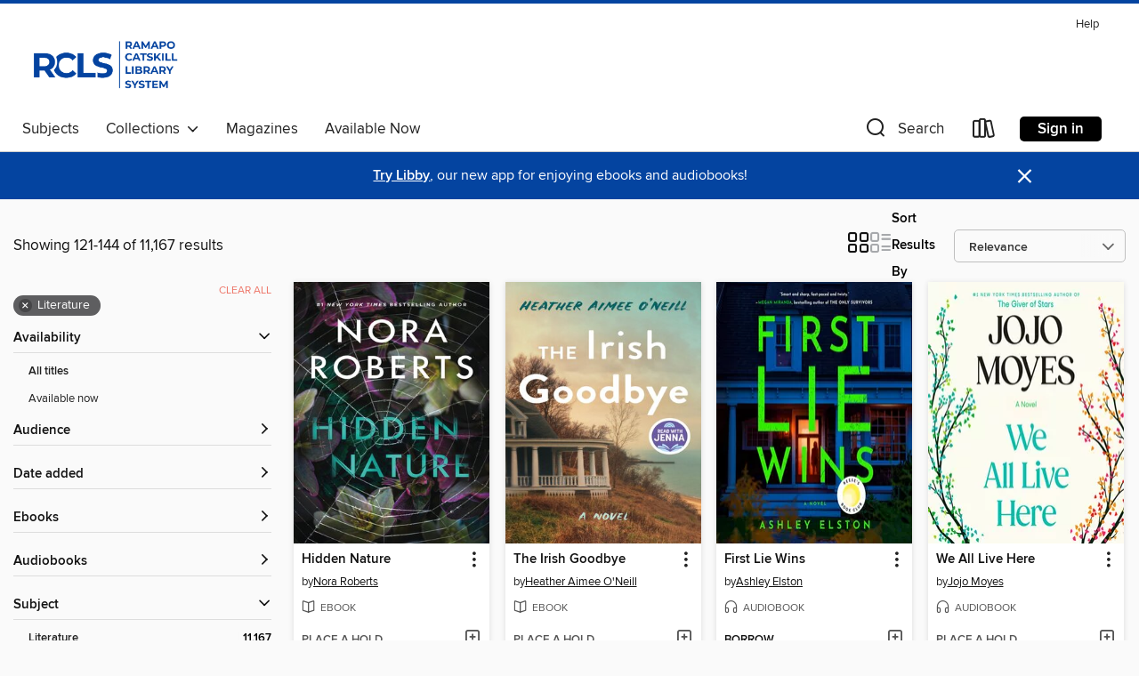

--- FILE ---
content_type: text/html; charset=utf-8
request_url: https://rcls.overdrive.com/rcls-haverstraw/content/search?page=6&sortBy=relevance&subject=49
body_size: 55039
content:
<!DOCTYPE html>
<html lang="en" dir="ltr" class="no-js">
    <head>
        
    
        
    

    <meta name="twitter:title" property="og:title" content="Ramapo Catskill Library System"/>
    <meta name="twitter:description" property="og:description" content="See search results in the Ramapo Catskill Library System digital collection."/>
    <meta name="twitter:image" property="og:image" content="https://thunder.cdn.overdrive.com/logo-resized/1052?1648819918"/>
    <meta property="og:url" content="/rcls-haverstraw/content/search?page=6&amp;sortBy=relevance&amp;subject=49"/>
    <meta name="twitter:card" content="summary" />
    <meta property="og:site_name" content="Ramapo Catskill Library System" />
    <meta name="twitter:site" content="@OverDriveLibs" />
    <meta property="og:locale" content="en" />
    <meta name="description" content="See search results in the Ramapo Catskill Library System digital collection." />

        <meta http-equiv="X-UA-Compatible" content="IE=edge,chrome=1">
<meta name="viewport" content="width=device-width, initial-scale=1.0 user-scalable=1">





    
        
        
            
        

        <title>Literature - Ramapo Catskill Library System - OverDrive</title>
    


<link rel='shortcut icon' type='image/x-icon' href='https://lightning.od-cdn.com/static/img/favicon.bb86d660d3929b5c0c65389d6a8e8aba.ico' />


    
        <meta name="twitter:title" property="og:title" content="Ramapo Catskill Library System"/>
        <meta name="twitter:description" property="og:description" content="Browse, borrow, and enjoy titles from the Ramapo Catskill Library System digital collection."/>
        <meta name="twitter:image" property="og:image" content="https://thunder.cdn.overdrive.com/logo-resized/1052?1648819918"/>
        <meta property="og:url" content="/rcls-haverstraw/content/search?page=6&amp;sortBy=relevance&amp;subject=49"/>
        <meta name="twitter:card" content="summary" />
        <meta property="og:site_name" content="Ramapo Catskill Library System" />
        <meta name="twitter:site" content="@OverDriveLibs" />
        <meta property="og:locale" content="en" />
        
    
<!-- iOS smart app banner -->
    <meta name="apple-itunes-app" content="app-id=1076402606" />
    <!-- Google Play app banner -->
    <link rel="manifest" href="https://lightning.od-cdn.com/static/manifest.ed71e3d923d287cd1dce64ae0d3cc8b8.json">
    <meta name="google-play-app" content="app-id=com.overdrive.mobile.android.libby" />
    <!-- Windows Store app banner -->
    <meta name="msApplication-ID" content="2FA138F6.LibbybyOverDrive" />
    <meta name="msApplication-PackageFamilyName" content="2FA138F6.LibbybyOverDrive_daecb9042jmvt" />


        <link rel="stylesheet" type="text/css" href="https://lightning.od-cdn.com/static/vendor.bundle.min.5eabf64aeb625aca9acda7ccc8bb0256.css" onerror="cdnError(this)" />
        <link rel="stylesheet" type="text/css" href="https://lightning.od-cdn.com/static/app.bundle.min.4bfd4f42e1ce81d20d84889a79e9e6a6.css" onerror="cdnError(this)" />
        <link rel='shortcut icon' type='image/x-icon' href='https://lightning.od-cdn.com/static/img/favicon.bb86d660d3929b5c0c65389d6a8e8aba.ico' />

        
    <link rel="stylesheet" type="text/css" href="https://lightning.od-cdn.com/static/faceted-media.min.4cf2f9699e20c37ba2839a67bcf88d4d.css" />


        

<link rel="stylesheet" type="text/css" href="/assets/v3/css/45b2cd3100fbdebbdb6e3d5fa7e06ec7/colors.css?primary=%23919191&primaryR=145&primaryG=145&primaryB=145&primaryFontColor=%23fff&secondary=%230444a0&secondaryR=4&secondaryG=68&secondaryB=160&secondaryFontColor=%23fff&bannerIsSecondaryColor=false&defaultColor=%23222">

        <script>
    window.OverDrive = window.OverDrive || {};
    window.OverDrive.colors = {};
    window.OverDrive.colors.primary = "#919191";
    window.OverDrive.colors.secondary = "#0444a0";
    window.OverDrive.tenant = 87;
    window.OverDrive.libraryName = "Ramapo Catskill Library System";
    window.OverDrive.advantageKey = "rcls-haverstraw";
    window.OverDrive.libraryKey = "rcls-haverstraw";
    window.OverDrive.accountIds = [-1,60];
    window.OverDrive.parentAccountKey = "rcls";
    window.OverDrive.allFeatures = "";
    window.OverDrive.libraryConfigurations = {"autocomplete":{"enabled":true},"content-holds":{"enabled":true},"getACard":{"enabled":false},"backToMainCollectionLink":{"enabled":true},"promoteLibby":{"enabled":true},"switchToLibby":{"enabled":true},"disableOdAppAccess":{"enabled":true},"bannerIsSecondaryColor":{"enabled":false},"lexileScores":{"enabled":true},"atosLevels":{"enabled":true},"gradeLevels":{"enabled":true},"interestLevels":{"enabled":true},"readingHistory":{"enabled":true},"reciprocalLending":{"enabled":true},"OzoneAuthentication":{"enabled":true},"Notifications":{"enabled":true},"kindleFooter":{"enabled":true},"kindleNav":{"enabled":true},"kindleLoanFormatLimit":{"enabled":true},"kindleSearchOffer":{"enabled":true},"kindleLoanOffer":{"enabled":true},"sampleOnlyMode":{},"luckyDayMenuLink":{"enabled":true},"disableWishlist":{"enabled":false},"simplifiedNavigationBar":{"enabled":false},"geo-idc":{"enabled":false},"libby-footer-promo":{"enabled":false}};
    window.OverDrive.mediaItems = {"647395":{"reserveId":"2f67b10d-4db8-49fe-a12b-3fcb03184aab","subjects":[{"id":"26","name":"Fiction"},{"id":"49","name":"Literature"},{"id":"86","name":"Suspense"},{"id":"100","name":"Thriller"}],"bisacCodes":["FIC025000","FIC030000","FIC043000"],"bisac":[{"code":"FIC025000","description":"Fiction / Psychological"},{"code":"FIC030000","description":"Fiction / Thrillers / Suspense"},{"code":"FIC043000","description":"Fiction / Coming of Age"}],"levels":[],"creators":[{"id":611550,"name":"Donna Tartt","role":"Author","sortName":"Tartt, Donna"}],"languages":[{"id":"en","name":"English"}],"imprint":{"id":"2798","name":"Vintage"},"isBundledChild":false,"ratings":{"maturityLevel":{"id":"generalcontent","name":"General content"},"naughtyScore":{"id":"GeneralContent","name":"General content"}},"constraints":{"isDisneyEulaRequired":false},"reviewCounts":{"premium":3,"publisherSupplier":15},"isAvailable":true,"isPreReleaseTitle":false,"estimatedReleaseDate":"2011-10-19T04:00:00Z","sample":{"href":"https://samples.overdrive.com/?crid=2F67B10D-4DB8-49FE-A12B-3FCB03184AAB&.epub-sample.overdrive.com"},"publisher":{"id":"2440","name":"Knopf Doubleday Publishing Group"},"description":"<b><b><b><b>ONE OF <i>TIME MAGAZINE</i>'S 100 BEST MYSTERY AND THRILLER BOOKS OF ALL TIME &bull; </b>INTERNATIONAL BESTSELLER &bull; A contemporary literary classic and \"a<b>n accomplished psychological thriller ... absolutely chilling\"...","availableCopies":3,"ownedCopies":14,"luckyDayAvailableCopies":0,"luckyDayOwnedCopies":0,"holdsCount":1,"holdsRatio":1,"estimatedWaitDays":5,"isFastlane":false,"availabilityType":"normal","isRecommendableToLibrary":true,"isOwned":true,"isHoldable":true,"isAdvantageFiltered":false,"visitorEligible":false,"juvenileEligible":false,"youngAdultEligible":false,"contentAccessLevels":0,"classifications":{},"type":{"id":"ebook","name":"eBook"},"covers":{"cover150Wide":{"href":"https://img1.od-cdn.com/ImageType-150/0111-1/{2F67B10D-4DB8-49FE-A12B-3FCB03184AAB}IMG150.JPG","height":200,"width":150,"primaryColor":{"hex":"#060701","rgb":{"red":6,"green":7,"blue":1}},"isPlaceholderImage":false},"cover300Wide":{"href":"https://img2.od-cdn.com/ImageType-400/0111-1/{2F67B10D-4DB8-49FE-A12B-3FCB03184AAB}IMG400.JPG","height":400,"width":300,"primaryColor":{"hex":"#060701","rgb":{"red":6,"green":7,"blue":1}},"isPlaceholderImage":false},"cover510Wide":{"href":"https://img3.od-cdn.com/ImageType-100/0111-1/{2F67B10D-4DB8-49FE-A12B-3FCB03184AAB}IMG100.JPG","height":680,"width":510,"primaryColor":{"hex":"#060701","rgb":{"red":6,"green":7,"blue":1}},"isPlaceholderImage":false}},"id":"647395","firstCreatorName":"Donna Tartt","firstCreatorId":611550,"firstCreatorSortName":"Tartt, Donna","title":"The Secret History","sortTitle":"Secret History","starRating":3.9,"starRatingCount":2607,"publishDate":"2011-10-19T00:00:00Z","publishDateText":"10/19/2011","formats":[{"identifiers":[{"type":"PublisherCatalogNumber","value":"176619"},{"type":"ASIN","value":"B005PRJT9Q"}],"rights":[],"onSaleDateUtc":"2011-10-19T04:00:00+00:00","hasAudioSynchronizedText":false,"isBundleParent":false,"bundledContent":[],"fulfillmentType":"kindle","id":"ebook-kindle","name":"Kindle Book"},{"identifiers":[{"type":"ISBN","value":"9780307765697"},{"type":"PublisherCatalogNumber","value":"176619"}],"rights":[],"onSaleDateUtc":"2011-10-19T04:00:00+00:00","hasAudioSynchronizedText":false,"isBundleParent":false,"isbn":"9780307765697","bundledContent":[],"sample":{"href":"https://samples.overdrive.com/?crid=2F67B10D-4DB8-49FE-A12B-3FCB03184AAB&.epub-sample.overdrive.com"},"fulfillmentType":"bifocal","id":"ebook-overdrive","name":"OverDrive Read"},{"identifiers":[{"type":"ISBN","value":"9780307765697"},{"type":"PublisherCatalogNumber","value":"176619"}],"rights":[],"fileSize":1174745,"onSaleDateUtc":"2011-10-19T04:00:00+00:00","hasAudioSynchronizedText":false,"isBundleParent":false,"isbn":"9780307765697","bundledContent":[],"sample":{"href":"https://excerpts.cdn.overdrive.com/FormatType-410/0111-1/2F6/7B1/0D/SecretHistory9780307765697.epub"},"fulfillmentType":"epub","accessibilityStatements":{"waysOfReading":["ModifiableDisplay","FullNonVisualReadingSupport","AlternativeText"],"conformance":["MeetsStandards"],"navigation":["TableOfContents","StructuredNavigation"],"richContent":[],"hazards":[],"legalConsiderations":[],"additionalInformation":["PageBreaks","HighContrastText","NonColorMeansOfConveyingInformation"],"certifiedBy":"Penguin Random House LLC","epubVersion":"1.1","wcagVersion":"2.1","wcagLevel":"AA","summaryStatement":"This ebook features mark-up that supports accessibility and enables compatibility with assistive technology. It has been designed to allow display properties to be modified by the reader. The file includes a table of contents, a defined reading order, and ARIA roles to identify key sections and improve the reading experience.  A page list and page break locations help readers coordinate with the print edition. Headings allow readers to navigate the ebook quickly by level. Images are well described in conformance with WCAG 2.1 Level AA. Colors meet WCAG 2.1 Level AA contrast standards. There are no hazards."},"id":"ebook-epub-adobe","name":"EPUB eBook"},{"identifiers":[{"type":"PublisherCatalogNumber","value":"176619"},{"type":"KoboBookID","value":"cc2aa674-9fe5-45d3-96f6-961a8e682c2d"}],"rights":[],"onSaleDateUtc":"2011-10-19T04:00:00+00:00","hasAudioSynchronizedText":false,"isBundleParent":false,"bundledContent":[],"fulfillmentType":"kobo","id":"ebook-kobo","name":"Kobo eBook"}],"publisherAccount":{"id":"221","name":"Random House, Inc."}},"2560046":{"reserveId":"81f54e06-8cf0-497a-a73f-f8441d6535c5","subjects":[{"id":"26","name":"Fiction"},{"id":"49","name":"Literature"},{"id":"86","name":"Suspense"},{"id":"100","name":"Thriller"}],"bisacCodes":["FIC021000","FIC030000","FIC031080"],"bisac":[{"code":"FIC021000","description":"Fiction / Media Tie-In"},{"code":"FIC030000","description":"Fiction / Thrillers / Suspense"},{"code":"FIC031080","description":"Fiction / Thrillers / Psychological"}],"levels":[{"value":"880","id":"lexile","name":"Lexile Score"},{"low":"400","high":"500","value":"4-5","id":"reading-level","name":"Reading Level"}],"creators":[{"id":913989,"name":"Ruth Ware","role":"Author","sortName":"Ware, Ruth"},{"id":472742,"name":"Imogen Church","role":"Narrator","sortName":"Church, Imogen"}],"languages":[{"id":"en","name":"English"}],"isBundledChild":false,"ratings":{"maturityLevel":{"id":"generalcontent","name":"General content"},"naughtyScore":{"id":"GeneralContent","name":"General content"}},"constraints":{"isDisneyEulaRequired":false},"reviewCounts":{"premium":2,"publisherSupplier":0},"isAvailable":true,"isPreReleaseTitle":false,"estimatedReleaseDate":"2016-07-19T04:00:00Z","sample":{"href":"https://samples.overdrive.com/?crid=81f54e06-8cf0-497a-a73f-f8441d6535c5&.epub-sample.overdrive.com"},"publisher":{"id":"36805","name":"Simon & Schuster Audio"},"series":"Lo Blacklock","description":"<B><b>NOW THE #1 NETFLIX MOVIE </b><BR> <b>INSTANT <i>NEW YORK TIMES</i> BESTSELLER</b><BR> <BR> <b>Reminiscent of a classic whodunit, this \"pulse-quickening\" (<i>Oprah Daily</i>) instant <i>New York Times</i> and <i>USA TODAY </i>bestseller...","availableCopies":1,"ownedCopies":11,"luckyDayAvailableCopies":0,"luckyDayOwnedCopies":0,"holdsCount":0,"holdsRatio":0,"estimatedWaitDays":4,"isFastlane":true,"availabilityType":"normal","isRecommendableToLibrary":true,"isOwned":true,"isHoldable":true,"isAdvantageFiltered":false,"visitorEligible":false,"juvenileEligible":false,"youngAdultEligible":false,"contentAccessLevels":0,"classifications":{},"type":{"id":"audiobook","name":"Audiobook"},"covers":{"cover150Wide":{"href":"https://img3.od-cdn.com/ImageType-150/5054-1/{81F54E06-8CF0-497A-A73F-F8441D6535C5}IMG150.JPG","height":200,"width":150,"primaryColor":{"hex":"#33383C","rgb":{"red":51,"green":56,"blue":60}},"isPlaceholderImage":false},"cover300Wide":{"href":"https://img1.od-cdn.com/ImageType-400/5054-1/{81F54E06-8CF0-497A-A73F-F8441D6535C5}IMG400.JPG","height":400,"width":300,"primaryColor":{"hex":"#303A3C","rgb":{"red":48,"green":58,"blue":60}},"isPlaceholderImage":false},"cover510Wide":{"href":"https://img1.od-cdn.com/ImageType-100/5054-1/{81F54E06-8CF0-497A-A73F-F8441D6535C5}IMG100.JPG","height":680,"width":510,"primaryColor":{"hex":"#2E3639","rgb":{"red":46,"green":54,"blue":57}},"isPlaceholderImage":false}},"id":"2560046","firstCreatorName":"Ruth Ware","firstCreatorId":913989,"firstCreatorSortName":"Ware, Ruth","title":"The Woman in Cabin 10","sortTitle":"Woman in Cabin 10","starRating":3.8,"starRatingCount":5093,"edition":"Unabridged","publishDate":"2016-07-19T00:00:00Z","publishDateText":"07/19/2016","formats":[{"identifiers":[{"type":"ISBN","value":"9781508217749"},{"type":"8","value":"simonandschuster_audio#9781508217749"}],"rights":[],"fileSize":324017411,"onSaleDateUtc":"2016-07-19T04:00:00+00:00","duration":"11:15:00","hasAudioSynchronizedText":false,"isBundleParent":false,"isbn":"9781508217749","bundledContent":[],"sample":{"href":"https://samples.overdrive.com/?crid=81f54e06-8cf0-497a-a73f-f8441d6535c5&.epub-sample.overdrive.com"},"fulfillmentType":"bifocal","id":"audiobook-overdrive","name":"OverDrive Listen audiobook"},{"identifiers":[{"type":"ISBN","value":"9781508217749"},{"type":"8","value":"simonandschuster_audio#9781508217749"}],"rights":[],"fileSize":324153210,"onSaleDateUtc":"2016-07-19T04:00:00+00:00","partCount":39,"duration":"11:14:43","hasAudioSynchronizedText":false,"isBundleParent":false,"isbn":"9781508217749","bundledContent":[],"sample":{"href":"https://excerpts.cdn.overdrive.com/FormatType-425/5054-1/2560046-TheWomanInCabin10.mp3"},"fulfillmentType":"odm","id":"audiobook-mp3","name":"MP3 audiobook"}],"publisherAccount":{"id":"18052","name":"Simon & Schuster - Audiobooks"},"detailedSeries":{"seriesId":2101979,"seriesName":"Lo Blacklock","readingOrder":"1","rank":2}},"2943031":{"reserveId":"f6ecd875-b61e-4d36-aa61-edfeab2bff41","subjects":[{"id":"26","name":"Fiction"},{"id":"49","name":"Literature"}],"bisacCodes":["FIC000000"],"bisac":[{"code":"FIC000000","description":"Fiction / General"}],"levels":[{"value":"890","id":"lexile","name":"Lexile Score"},{"low":"400","high":"500","value":"4-5","id":"reading-level","name":"Reading Level"}],"creators":[{"id":90054,"name":"Gregory Maguire","role":"Author","sortName":"Maguire, Gregory"},{"id":146601,"name":"John McDonough","role":"Narrator","sortName":"McDonough, John"}],"languages":[{"id":"en","name":"English"}],"imprint":{"id":"198517","name":"Recorded Books"},"isBundledChild":false,"ratings":{"maturityLevel":{"id":"generalcontent","name":"General content"},"naughtyScore":{"id":"GeneralContent","name":"General content"}},"constraints":{"isDisneyEulaRequired":false},"reviewCounts":{"premium":2,"publisherSupplier":0},"isAvailable":true,"isPreReleaseTitle":false,"estimatedReleaseDate":"2000-03-09T05:00:00Z","sample":{"href":"https://samples.overdrive.com/?crid=f6ecd875-b61e-4d36-aa61-edfeab2bff41&.epub-sample.overdrive.com"},"publisher":{"id":"223131","name":"Recorded Books, Inc."},"subtitle":"The Life and Times of the Wicked Witch of the West","series":"Wicked Years","description":"The New York Times bestseller that inspired the Tony-winning hit musical and major motion picture<br/>OVER 6 MILLION COPIES SOLD<br/>Years before Dorothy and her dog crash-land, another little girl makes her presence known in Oz. This girl,...","availableCopies":1,"ownedCopies":4,"luckyDayAvailableCopies":0,"luckyDayOwnedCopies":0,"holdsCount":0,"holdsRatio":0,"estimatedWaitDays":14,"isFastlane":true,"availabilityType":"normal","isRecommendableToLibrary":true,"isOwned":true,"isHoldable":true,"isAdvantageFiltered":false,"visitorEligible":false,"juvenileEligible":false,"youngAdultEligible":false,"contentAccessLevels":0,"classifications":{},"type":{"id":"audiobook","name":"Audiobook"},"covers":{"cover150Wide":{"href":"https://img3.od-cdn.com/ImageType-150/1694-1/{F6ECD875-B61E-4D36-AA61-EDFEAB2BFF41}IMG150.JPG","height":200,"width":150,"primaryColor":{"hex":"#0E0E10","rgb":{"red":14,"green":14,"blue":16}},"isPlaceholderImage":false},"cover300Wide":{"href":"https://img1.od-cdn.com/ImageType-400/1694-1/{F6ECD875-B61E-4D36-AA61-EDFEAB2BFF41}IMG400.JPG","height":400,"width":300,"primaryColor":{"hex":"#120F16","rgb":{"red":18,"green":15,"blue":22}},"isPlaceholderImage":false},"cover510Wide":{"href":"https://img2.od-cdn.com/ImageType-100/1694-1/{F6ECD875-B61E-4D36-AA61-EDFEAB2BFF41}IMG100.JPG","height":680,"width":510,"primaryColor":{"hex":"#0F1410","rgb":{"red":15,"green":20,"blue":16}},"isPlaceholderImage":false}},"id":"2943031","firstCreatorName":"Gregory Maguire","firstCreatorId":90054,"firstCreatorSortName":"Maguire, Gregory","title":"Wicked","sortTitle":"Wicked The Life and Times of the Wicked Witch of the West","starRating":3.2,"starRatingCount":130,"edition":"Unabridged","publishDate":"2000-03-09T00:00:00Z","publishDateText":"03/09/2000","formats":[{"identifiers":[{"type":"ISBN","value":"9781440780493"},{"type":"PublisherCatalogNumber","value":"57535"},{"type":"8","value":"recordedbooks_audio#9781440780493"},{"type":"LibraryISBN","value":"9781449881818"}],"rights":[],"fileSize":568504516,"onSaleDateUtc":"2000-03-09T05:00:00+00:00","duration":"19:44:23","hasAudioSynchronizedText":false,"isBundleParent":false,"isbn":"9781449881818","bundledContent":[],"sample":{"href":"https://samples.overdrive.com/?crid=f6ecd875-b61e-4d36-aa61-edfeab2bff41&.epub-sample.overdrive.com"},"fulfillmentType":"bifocal","id":"audiobook-overdrive","name":"OverDrive Listen audiobook"},{"identifiers":[{"type":"ISBN","value":"9781440780493"},{"type":"PublisherCatalogNumber","value":"57535"},{"type":"8","value":"recordedbooks_audio#9781440780493"},{"type":"LibraryISBN","value":"9781449881818"}],"rights":[],"fileSize":568563194,"onSaleDateUtc":"2000-03-09T05:00:00+00:00","partCount":24,"duration":"19:56:19","hasAudioSynchronizedText":false,"isBundleParent":false,"isbn":"9781449881818","bundledContent":[],"sample":{"href":"https://excerpts.cdn.overdrive.com/FormatType-425/1694-1/2943031-WickedTheLifeAndTimesOfTheWickedWitchOfTheWest.mp3"},"fulfillmentType":"odm","id":"audiobook-mp3","name":"MP3 audiobook"}],"publisherAccount":{"id":"4295","name":"Recorded Books, LLC"},"detailedSeries":{"seriesId":1660588,"seriesName":"Wicked Years","readingOrder":"1","rank":7}},"4390362":{"reserveId":"2e5c45a8-c253-44fb-9d28-7055cbea4e93","subjects":[{"id":"26","name":"Fiction"},{"id":"49","name":"Literature"},{"id":"77","name":"Romance"}],"bisacCodes":["FIC027020","FIC044000","FIC071000"],"bisac":[{"code":"FIC027020","description":"Fiction / Romance / Contemporary"},{"code":"FIC044000","description":"Fiction / Contemporary Women"},{"code":"FIC071000","description":"Fiction / Friendship"}],"levels":[],"creators":[{"id":1815897,"name":"Abby Jimenez","role":"Author","sortName":"Jimenez, Abby"},{"id":871469,"name":"Teddy Hamilton","role":"Narrator","sortName":"Hamilton, Teddy"},{"id":531913,"name":"Erin Mallon","role":"Narrator","sortName":"Mallon, Erin"}],"languages":[{"id":"en","name":"English"}],"imprint":{"id":"9103","name":"Forever"},"isBundledChild":false,"ratings":{"maturityLevel":{"id":"generalcontent","name":"General content"},"naughtyScore":{"id":"GeneralContent","name":"General content"}},"constraints":{"isDisneyEulaRequired":false},"reviewCounts":{"premium":4,"publisherSupplier":0},"awards":[{"id":75,"description":"Audie Award Nominee","source":"Audio Publishers Association"}],"isAvailable":false,"isPreReleaseTitle":false,"estimatedReleaseDate":"2019-06-11T04:00:00Z","sample":{"href":"https://samples.overdrive.com/?crid=2e5c45a8-c253-44fb-9d28-7055cbea4e93&.epub-sample.overdrive.com"},"publisher":{"id":"34375","name":"Hachette Audio"},"series":"The Friend Zone","description":"<B>A slow burn, hilarious and heartwarming romantic comedy from the <I>New York Times </I>bestselling author of <I>Yours Truly</I>. </B><BR /><B>\"A romance for the ages\" &#8212;Tessa Bailey, bestselling author of <I>It Happened One...","availableCopies":0,"ownedCopies":3,"luckyDayAvailableCopies":0,"luckyDayOwnedCopies":0,"holdsCount":24,"holdsRatio":24,"estimatedWaitDays":350,"isFastlane":true,"availabilityType":"normal","isRecommendableToLibrary":true,"isOwned":true,"isHoldable":true,"isAdvantageFiltered":false,"visitorEligible":false,"juvenileEligible":false,"youngAdultEligible":false,"contentAccessLevels":0,"classifications":{},"type":{"id":"audiobook","name":"Audiobook"},"covers":{"cover150Wide":{"href":"https://img3.od-cdn.com/ImageType-150/4575-1/2E5/C45/A8/{2E5C45A8-C253-44FB-9D28-7055CBEA4E93}Img150.jpg","height":200,"width":150,"primaryColor":{"hex":"#3AC0C3","rgb":{"red":58,"green":192,"blue":195}},"isPlaceholderImage":false},"cover300Wide":{"href":"https://img1.od-cdn.com/ImageType-400/4575-1/2E5/C45/A8/{2E5C45A8-C253-44FB-9D28-7055CBEA4E93}Img400.jpg","height":400,"width":300,"primaryColor":{"hex":"#39C0C3","rgb":{"red":57,"green":192,"blue":195}},"isPlaceholderImage":false},"cover510Wide":{"href":"https://img2.od-cdn.com/ImageType-100/4575-1/{2E5C45A8-C253-44FB-9D28-7055CBEA4E93}Img100.jpg","height":680,"width":510,"primaryColor":{"hex":"#38BFC2","rgb":{"red":56,"green":191,"blue":194}},"isPlaceholderImage":false}},"id":"4390362","firstCreatorName":"Abby Jimenez","firstCreatorId":1815897,"firstCreatorSortName":"Jimenez, Abby","title":"The Friend Zone","sortTitle":"Friend Zone","starRating":3.9,"starRatingCount":1043,"edition":"Unabridged","publishDate":"2019-06-11T00:00:00Z","publishDateText":"06/11/2019","formats":[{"identifiers":[{"type":"ISBN","value":"9781549149795"},{"type":"8","value":"hachette_audio#9781549149795"}],"rights":[],"fileSize":275920138,"onSaleDateUtc":"2019-06-11T04:00:00+00:00","duration":"09:34:50","hasAudioSynchronizedText":false,"isBundleParent":false,"isbn":"9781549149795","bundledContent":[],"sample":{"href":"https://samples.overdrive.com/?crid=2e5c45a8-c253-44fb-9d28-7055cbea4e93&.epub-sample.overdrive.com"},"fulfillmentType":"bifocal","id":"audiobook-overdrive","name":"OverDrive Listen audiobook"},{"identifiers":[{"type":"ISBN","value":"9781549149795"},{"type":"8","value":"hachette_audio#9781549149795"}],"rights":[],"fileSize":275951278,"onSaleDateUtc":"2019-06-11T04:00:00+00:00","partCount":9,"duration":"09:39:46","hasAudioSynchronizedText":false,"isBundleParent":false,"isbn":"9781549149795","bundledContent":[],"sample":{"href":"https://excerpts.cdn.overdrive.com/FormatType-425/4575-1/4390362-TheFriendZone.mp3"},"fulfillmentType":"odm","id":"audiobook-mp3","name":"MP3 audiobook"}],"publisherAccount":{"id":"16380","name":"Hachette Audio"},"detailedSeries":{"seriesId":571000,"seriesName":"The Friend Zone","readingOrder":"1","rank":2}},"5067286":{"reserveId":"d2e6759c-5c64-4e7b-8692-c71cd6510418","subjects":[{"id":"26","name":"Fiction"},{"id":"49","name":"Literature"},{"id":"115","name":"Historical Fiction"}],"bisacCodes":["FIC014000","FIC019000","FIC045000"],"bisac":[{"code":"FIC014000","description":"FICTION / Historical / General"},{"code":"FIC019000","description":"Fiction / Literary"},{"code":"FIC045000","description":"Fiction / Family Life / General"}],"levels":[],"creators":[{"id":273332,"name":"Maggie O'Farrell","role":"Author","sortName":"O'Farrell, Maggie"}],"languages":[{"id":"en","name":"English"}],"imprint":{"id":"2798","name":"Vintage"},"isBundledChild":false,"ratings":{"maturityLevel":{"id":"generalcontent","name":"General content"},"naughtyScore":{"id":"GeneralContent","name":"General content"}},"constraints":{"isDisneyEulaRequired":false},"reviewCounts":{"premium":6,"publisherSupplier":0},"awards":[{"id":11,"description":"National Book Critics Circle Award","source":"The National Book Critics Circle"},{"id":67,"description":"National Book Critics Circle Award Finalist","source":"The National Book Critics Circle"},{"id":95,"description":"Notable Books for Adults","source":"Notable Books Council"},{"id":131,"description":"10 Best Books of 2020","source":"The New York Times"}],"isAvailable":false,"isPreReleaseTitle":false,"estimatedReleaseDate":"2020-07-21T04:00:00Z","sample":{"href":"https://samples.overdrive.com/?crid=d2e6759c-5c64-4e7b-8692-c71cd6510418&.epub-sample.overdrive.com"},"publisher":{"id":"2440","name":"Knopf Doubleday Publishing Group"},"description":"<b>NATIONAL BOOK CRITICS CIRCLE AWARD WINNER &bull; <i>NEW YORK TIMES</i> BESTSELLER &bull; Now a major motion picture starring Jessie Buckley, Paul Mescal, Emily Watson, and Joe Alwyn, directed by ACADEMY AWARD&#174; winner Chlo&eacute;...","availableCopies":0,"ownedCopies":5,"luckyDayAvailableCopies":0,"luckyDayOwnedCopies":0,"holdsCount":57,"holdsRatio":57,"estimatedWaitDays":812,"isFastlane":true,"availabilityType":"normal","isRecommendableToLibrary":true,"isOwned":true,"isHoldable":true,"isAdvantageFiltered":false,"visitorEligible":false,"juvenileEligible":false,"youngAdultEligible":false,"contentAccessLevels":0,"classifications":{},"type":{"id":"ebook","name":"eBook"},"covers":{"cover150Wide":{"href":"https://img1.od-cdn.com/ImageType-150/0111-1/{D2E6759C-5C64-4E7B-8692-C71CD6510418}IMG150.JPG","height":200,"width":150,"primaryColor":{"hex":"#0C0B11","rgb":{"red":12,"green":11,"blue":17}},"isPlaceholderImage":false},"cover300Wide":{"href":"https://img1.od-cdn.com/ImageType-400/0111-1/{D2E6759C-5C64-4E7B-8692-C71CD6510418}IMG400.JPG","height":400,"width":300,"primaryColor":{"hex":"#04090C","rgb":{"red":4,"green":9,"blue":12}},"isPlaceholderImage":false},"cover510Wide":{"href":"https://img2.od-cdn.com/ImageType-100/0111-1/{D2E6759C-5C64-4E7B-8692-C71CD6510418}IMG100.JPG","height":680,"width":510,"primaryColor":{"hex":"#0A0B06","rgb":{"red":10,"green":11,"blue":6}},"isPlaceholderImage":false}},"id":"5067286","firstCreatorName":"Maggie O'Farrell","firstCreatorId":273332,"firstCreatorSortName":"O'Farrell, Maggie","title":"Hamnet","sortTitle":"Hamnet","starRating":4,"starRatingCount":943,"publishDate":"2020-07-21T00:00:00Z","publishDateText":"07/21/2020","formats":[{"identifiers":[{"type":"ISBN","value":"9780525657613"},{"type":"PublisherCatalogNumber","value":"612385"},{"type":"ASIN","value":"B07ZN51NL3"}],"rights":[],"onSaleDateUtc":"2020-07-21T04:00:00+00:00","hasAudioSynchronizedText":false,"isBundleParent":false,"isbn":"9780525657613","bundledContent":[],"fulfillmentType":"kindle","id":"ebook-kindle","name":"Kindle Book"},{"identifiers":[{"type":"ISBN","value":"9780525657613"},{"type":"PublisherCatalogNumber","value":"612385"}],"rights":[],"onSaleDateUtc":"2020-07-21T04:00:00+00:00","hasAudioSynchronizedText":false,"isBundleParent":false,"isbn":"9780525657613","bundledContent":[],"sample":{"href":"https://samples.overdrive.com/?crid=d2e6759c-5c64-4e7b-8692-c71cd6510418&.epub-sample.overdrive.com"},"fulfillmentType":"bifocal","id":"ebook-overdrive","name":"OverDrive Read"},{"identifiers":[{"type":"ISBN","value":"9780525657613"},{"type":"PublisherCatalogNumber","value":"612385"}],"rights":[],"fileSize":2507706,"onSaleDateUtc":"2020-07-21T04:00:00+00:00","hasAudioSynchronizedText":false,"isBundleParent":false,"isbn":"9780525657613","bundledContent":[],"fulfillmentType":"epub","accessibilityStatements":{"waysOfReading":["ModifiableDisplay","FullNonVisualReadingSupport","AlternativeText"],"conformance":["MeetsStandards"],"navigation":["TableOfContents","StructuredNavigation"],"richContent":[],"hazards":[],"legalConsiderations":[],"additionalInformation":["PageBreaks","HighContrastText","NonColorMeansOfConveyingInformation"],"certifiedBy":"Penguin Random House LLC","epubVersion":"1.1","wcagVersion":"2.1","wcagLevel":"AA","summaryStatement":"This ebook features mark-up that supports accessibility and enables compatibility with assistive technology. It has been designed to allow display properties to be modified by the reader. The file includes a table of contents, a defined reading order, and ARIA roles to identify key sections and improve the reading experience. A page list and page break locations help readers coordinate with the print edition. Headings allow readers to navigate the ebook quickly by level. Images are well described in conformance with WCAG 2.1 Level AA. Colors meet WCAG 2.1 Level AA contrast standards. There are no hazards."},"id":"ebook-epub-adobe","name":"EPUB eBook"},{"identifiers":[{"type":"ISBN","value":"9780525657613"},{"type":"PublisherCatalogNumber","value":"612385"},{"type":"KoboBookID","value":"ff0f4619-300a-30b4-b92a-de6d33c26a73"}],"rights":[],"onSaleDateUtc":"2020-07-21T04:00:00+00:00","hasAudioSynchronizedText":false,"isBundleParent":false,"isbn":"9780525657613","bundledContent":[],"fulfillmentType":"kobo","id":"ebook-kobo","name":"Kobo eBook"}],"publisherAccount":{"id":"221","name":"Random House, Inc."}},"5970256":{"reserveId":"9f4b24d2-a06d-4fdb-af6c-463ae8d811bb","subjects":[{"id":"26","name":"Fiction"},{"id":"49","name":"Literature"},{"id":"100","name":"Thriller"}],"bisacCodes":["FIC031080","FIC031100","FIC045010"],"bisac":[{"code":"FIC031080","description":"Fiction / Thrillers / Psychological"},{"code":"FIC031100","description":"Fiction / Thrillers / Domestic"},{"code":"FIC045010","description":"Fiction / Family Life / Marriage & Divorce"}],"levels":[],"creators":[{"id":1229448,"name":"Alice Feeney","role":"Author","sortName":"Feeney, Alice"},{"id":369831,"name":"Richard Armitage","role":"Narrator","sortName":"Armitage, Richard"},{"id":1261089,"name":"Stephanie Racine","role":"Narrator","sortName":"Racine, Stephanie"}],"languages":[{"id":"en","name":"English"}],"isBundledChild":false,"ratings":{"maturityLevel":{"id":"generalcontent","name":"General content"},"naughtyScore":{"id":"GeneralContent","name":"General content"}},"constraints":{"isDisneyEulaRequired":false},"reviewCounts":{"premium":1,"publisherSupplier":0},"isAvailable":true,"isPreReleaseTitle":false,"estimatedReleaseDate":"2021-09-07T04:00:00Z","sample":{"href":"https://samples.overdrive.com/?crid=9f4b24d2-a06d-4fdb-af6c-463ae8d811bb&.epub-sample.overdrive.com"},"publisher":{"id":"2166","name":"Macmillan Audio"},"subtitle":"A Novel","description":"<p><b><i>Rock Paper Scissors</i> is the exciting domestic thriller from the queen of the killer twist, <i>New York Times</i> bestselling author Alice Feeney.<br>Think you know the person you married? Think again...</b><br>Things have been wrong...","availableCopies":1,"ownedCopies":9,"luckyDayAvailableCopies":0,"luckyDayOwnedCopies":0,"holdsCount":0,"holdsRatio":0,"estimatedWaitDays":7,"isFastlane":true,"availabilityType":"normal","isRecommendableToLibrary":true,"isOwned":true,"isHoldable":true,"isAdvantageFiltered":false,"visitorEligible":false,"juvenileEligible":false,"youngAdultEligible":false,"contentAccessLevels":0,"classifications":{},"type":{"id":"audiobook","name":"Audiobook"},"covers":{"cover150Wide":{"href":"https://img1.od-cdn.com/ImageType-150/1493-1/{9F4B24D2-A06D-4FDB-AF6C-463AE8D811BB}IMG150.JPG","height":200,"width":150,"primaryColor":{"hex":"#C0C0C0","rgb":{"red":192,"green":192,"blue":192}},"isPlaceholderImage":false},"cover300Wide":{"href":"https://img2.od-cdn.com/ImageType-400/1493-1/{9F4B24D2-A06D-4FDB-AF6C-463AE8D811BB}IMG400.JPG","height":400,"width":300,"primaryColor":{"hex":"#C4C4C4","rgb":{"red":196,"green":196,"blue":196}},"isPlaceholderImage":false},"cover510Wide":{"href":"https://img3.od-cdn.com/ImageType-100/1493-1/{9F4B24D2-A06D-4FDB-AF6C-463AE8D811BB}IMG100.JPG","height":680,"width":510,"primaryColor":{"hex":"#C5C5C5","rgb":{"red":197,"green":197,"blue":197}},"isPlaceholderImage":false}},"id":"5970256","firstCreatorName":"Alice Feeney","firstCreatorId":1229448,"firstCreatorSortName":"Feeney, Alice","title":"Rock Paper Scissors","sortTitle":"Rock Paper Scissors A Novel","starRating":3.8,"starRatingCount":1117,"edition":"Unabridged","publishDate":"2021-09-07T00:00:00Z","publishDateText":"09/07/2021","formats":[{"identifiers":[{"type":"ISBN","value":"9781250818126"}],"rights":[],"fileSize":306451400,"onSaleDateUtc":"2021-09-07T04:00:00+00:00","duration":"10:38:26","hasAudioSynchronizedText":false,"isBundleParent":false,"isbn":"9781250818126","bundledContent":[],"sample":{"href":"https://samples.overdrive.com/?crid=9f4b24d2-a06d-4fdb-af6c-463ae8d811bb&.epub-sample.overdrive.com"},"fulfillmentType":"bifocal","id":"audiobook-overdrive","name":"OverDrive Listen audiobook"},{"identifiers":[{"type":"ISBN","value":"9781250818126"}],"rights":[],"fileSize":306482752,"onSaleDateUtc":"2021-09-07T04:00:00+00:00","partCount":9,"duration":"10:45:22","hasAudioSynchronizedText":false,"isBundleParent":false,"isbn":"9781250818126","bundledContent":[],"fulfillmentType":"odm","id":"audiobook-mp3","name":"MP3 audiobook"}],"publisherAccount":{"id":"3606","name":"Macmillan Audio"}},"6397003":{"reserveId":"5ac0cb3c-7696-490c-9fbe-9d2e53167a7f","subjects":[{"id":"26","name":"Fiction"},{"id":"49","name":"Literature"},{"id":"123","name":"Humor (Fiction)"}],"bisacCodes":["FIC016000","FIC019000","FIC076000"],"bisac":[{"code":"FIC016000","description":"Fiction / Humorous / General"},{"code":"FIC019000","description":"Fiction / Literary"},{"code":"FIC076000","description":"Fiction / Feminist"}],"levels":[],"creators":[{"id":2541646,"name":"Bonnie Garmus","role":"Author","sortName":"Garmus, Bonnie"},{"id":126342,"name":"Miranda Raison","role":"Narrator","sortName":"Raison, Miranda"},{"id":2541646,"name":"Bonnie Garmus","role":"Narrator","sortName":"Garmus, Bonnie"},{"id":2078003,"name":"Pandora Sykes","role":"Narrator","sortName":"Sykes, Pandora"}],"languages":[{"id":"en","name":"English"}],"imprint":{"id":"61758","name":"Random House Audio"},"isBundledChild":false,"ratings":{"maturityLevel":{"id":"generalcontent","name":"General content"},"naughtyScore":{"id":"GeneralContent","name":"General content"}},"constraints":{"isDisneyEulaRequired":false},"reviewCounts":{"premium":7,"publisherSupplier":0},"isAvailable":false,"isPreReleaseTitle":false,"estimatedReleaseDate":"2022-04-05T04:00:00Z","sample":{"href":"https://samples.overdrive.com/?crid=5ac0cb3c-7696-490c-9fbe-9d2e53167a7f&.epub-sample.overdrive.com"},"publisher":{"id":"1686","name":"Books on Tape"},"subtitle":"A Novel","description":"<b>#1 GLOBAL&#160;BESTSELLER WITH MORE THAN 8 MILLION COPIES SOLD &bull; Meet Elizabeth Zott: &ldquo;a gifted research chemist, absurdly self-assured and immune to social convention&rdquo; (<i>The Washington Post</i>) in 1960s...","availableCopies":0,"ownedCopies":14,"luckyDayAvailableCopies":0,"luckyDayOwnedCopies":0,"holdsCount":0,"holdsRatio":0,"estimatedWaitDays":5,"isFastlane":true,"availabilityType":"normal","isRecommendableToLibrary":true,"isOwned":true,"isHoldable":true,"isAdvantageFiltered":false,"visitorEligible":false,"juvenileEligible":false,"youngAdultEligible":false,"contentAccessLevels":0,"classifications":{},"type":{"id":"audiobook","name":"Audiobook"},"covers":{"cover150Wide":{"href":"https://img3.od-cdn.com/ImageType-150/1191-1/{5AC0CB3C-7696-490C-9FBE-9D2E53167A7F}IMG150.JPG","height":200,"width":150,"primaryColor":{"hex":"#CC2E3D","rgb":{"red":204,"green":46,"blue":61}},"isPlaceholderImage":false},"cover300Wide":{"href":"https://img2.od-cdn.com/ImageType-400/1191-1/{5AC0CB3C-7696-490C-9FBE-9D2E53167A7F}IMG400.JPG","height":400,"width":300,"primaryColor":{"hex":"#CC2E3D","rgb":{"red":204,"green":46,"blue":61}},"isPlaceholderImage":false},"cover510Wide":{"href":"https://img2.od-cdn.com/ImageType-100/1191-1/{5AC0CB3C-7696-490C-9FBE-9D2E53167A7F}IMG100.JPG","height":680,"width":510,"primaryColor":{"hex":"#CC2E3D","rgb":{"red":204,"green":46,"blue":61}},"isPlaceholderImage":false}},"id":"6397003","firstCreatorName":"Bonnie Garmus","firstCreatorId":2541646,"firstCreatorSortName":"Garmus, Bonnie","title":"Lessons in Chemistry","sortTitle":"Lessons in Chemistry A Novel","starRating":4.2,"starRatingCount":1504,"edition":"Unabridged","publishDate":"2022-04-05T00:00:00Z","publishDateText":"04/05/2022","formats":[{"identifiers":[{"type":"ISBN","value":"9780593507537"},{"type":"LibraryISBN","value":"9780593507544"}],"rights":[],"fileSize":343666308,"onSaleDateUtc":"2022-04-05T04:00:00+00:00","duration":"11:55:58","hasAudioSynchronizedText":false,"isBundleParent":false,"isbn":"9780593507544","bundledContent":[],"sample":{"href":"https://samples.overdrive.com/?crid=5ac0cb3c-7696-490c-9fbe-9d2e53167a7f&.epub-sample.overdrive.com"},"fulfillmentType":"bifocal","id":"audiobook-overdrive","name":"OverDrive Listen audiobook"},{"identifiers":[{"type":"ISBN","value":"9780593507537"},{"type":"LibraryISBN","value":"9780593507544"}],"rights":[],"fileSize":343704376,"onSaleDateUtc":"2022-04-05T04:00:00+00:00","partCount":10,"duration":"11:58:52","hasAudioSynchronizedText":false,"isBundleParent":false,"isbn":"9780593507544","bundledContent":[],"fulfillmentType":"odm","id":"audiobook-mp3","name":"MP3 audiobook"}],"publisherAccount":{"id":"2792","name":"Books on Tape"}},"7782021":{"reserveId":"2131ff0c-8934-4bd1-854d-182ac7724e6f","subjects":[{"id":"26","name":"Fiction"},{"id":"49","name":"Literature"}],"bisacCodes":["FIC019000"],"bisac":[{"code":"FIC019000","description":"Fiction / Literary"}],"levels":[],"creators":[{"id":143301,"name":"Claire Keegan","role":"Author","sortName":"Keegan, Claire"},{"id":933633,"name":"Aidan Kelly","role":"Narrator","sortName":"Kelly, Aidan"}],"languages":[{"id":"en","name":"English"}],"imprint":{"id":"198468","name":"Highbridge Audio"},"isBundledChild":false,"ratings":{"maturityLevel":{"id":"generalcontent","name":"General content"},"naughtyScore":{"id":"GeneralContent","name":"General content"}},"constraints":{"isDisneyEulaRequired":false},"reviewCounts":{"premium":1,"publisherSupplier":0},"awards":[{"id":73,"description":"Man Booker Prize for Fiction Nominee","source":"The Booker Prize Foundation"}],"isAvailable":false,"isPreReleaseTitle":false,"estimatedReleaseDate":"2021-12-14T05:00:00Z","sample":{"href":"https://samples.overdrive.com/?crid=2131ff0c-8934-4bd1-854d-182ac7724e6f&.epub-sample.overdrive.com"},"publisher":{"id":"1908","name":"HighBridge Company"},"description":"<B>The landmark new novel from award-winning author Claire Keegan</B><br/>It is 1985 in a small Irish town. During the weeks leading up to Christmas, Bill Furlong, a coal merchant and family man, faces into his busiest season. Early one morning,...","availableCopies":0,"ownedCopies":7,"luckyDayAvailableCopies":0,"luckyDayOwnedCopies":0,"holdsCount":5,"holdsRatio":2,"estimatedWaitDays":21,"isFastlane":true,"availabilityType":"normal","isRecommendableToLibrary":true,"isOwned":true,"isHoldable":true,"isAdvantageFiltered":false,"visitorEligible":false,"juvenileEligible":false,"youngAdultEligible":false,"contentAccessLevels":0,"classifications":{},"type":{"id":"audiobook","name":"Audiobook"},"covers":{"cover150Wide":{"href":"https://img1.od-cdn.com/ImageType-150/1294-1/{2131FF0C-8934-4BD1-854D-182AC7724E6F}IMG150.JPG","height":200,"width":150,"primaryColor":{"hex":"#FFFFF1","rgb":{"red":255,"green":255,"blue":241}},"isPlaceholderImage":false},"cover300Wide":{"href":"https://img1.od-cdn.com/ImageType-400/1294-1/{2131FF0C-8934-4BD1-854D-182AC7724E6F}IMG400.JPG","height":400,"width":300,"primaryColor":{"hex":"#F0EEE2","rgb":{"red":240,"green":238,"blue":226}},"isPlaceholderImage":false},"cover510Wide":{"href":"https://img3.od-cdn.com/ImageType-100/1294-1/{2131FF0C-8934-4BD1-854D-182AC7724E6F}IMG100.JPG","height":680,"width":510,"primaryColor":{"hex":"#BBBBB3","rgb":{"red":187,"green":187,"blue":179}},"isPlaceholderImage":false}},"id":"7782021","firstCreatorName":"Claire Keegan","firstCreatorId":143301,"firstCreatorSortName":"Keegan, Claire","title":"Small Things Like These","sortTitle":"Small Things Like These","starRating":3.9,"starRatingCount":282,"edition":"Unabridged","publishDate":"2021-12-14T00:00:00Z","publishDateText":"12/14/2021","formats":[{"identifiers":[{"type":"ISBN","value":"9781696604925"}],"rights":[],"fileSize":56182491,"onSaleDateUtc":"2021-12-14T05:00:00+00:00","duration":"01:57:02","hasAudioSynchronizedText":false,"isBundleParent":false,"isbn":"9781696604925","bundledContent":[],"sample":{"href":"https://samples.overdrive.com/?crid=2131ff0c-8934-4bd1-854d-182ac7724e6f&.epub-sample.overdrive.com"},"fulfillmentType":"bifocal","id":"audiobook-overdrive","name":"OverDrive Listen audiobook"},{"identifiers":[{"type":"ISBN","value":"9781696604925"}],"rights":[],"fileSize":56188306,"onSaleDateUtc":"2021-12-14T05:00:00+00:00","partCount":2,"duration":"01:58:02","hasAudioSynchronizedText":false,"isBundleParent":false,"isbn":"9781696604925","bundledContent":[],"fulfillmentType":"odm","id":"audiobook-mp3","name":"MP3 audiobook"}],"publisherAccount":{"id":"3019","name":"HighBridge Company"}},"9091304":{"reserveId":"cff21362-807e-4dd2-a8c5-da7c397e9a6b","subjects":[{"id":"26","name":"Fiction"},{"id":"49","name":"Literature"},{"id":"57","name":"Mystery"}],"bisacCodes":["FIC022040","FIC044000","FIC054000"],"bisac":[{"code":"FIC022040","description":"Fiction / Mystery & Detective / Women Sleuths"},{"code":"FIC044000","description":"Fiction / Contemporary Women"},{"code":"FIC054000","description":"FICTION / Asian American & Pacific Islander"}],"levels":[],"creators":[{"id":2354799,"name":"Jesse Q. Sutanto","role":"Author","sortName":"Sutanto, Jesse Q."},{"id":396325,"name":"Eunice Wong","role":"Narrator","sortName":"Wong, Eunice"}],"languages":[{"id":"en","name":"English"}],"isBundledChild":false,"ratings":{"maturityLevel":{"id":"generalcontent","name":"General content"},"naughtyScore":{"id":"GeneralContent","name":"General content"}},"constraints":{"isDisneyEulaRequired":false},"reviewCounts":{"premium":4,"publisherSupplier":0},"awards":[{"id":18,"description":"Audie Award","source":"Audio Publishers Association"},{"id":29,"description":"Edgar Allan Poe Award","source":"Mystery Writers of America"},{"id":160,"description":"Libby Award Winner","source":"OverDrive"}],"isAvailable":false,"isPreReleaseTitle":false,"estimatedReleaseDate":"2023-03-14T04:00:00Z","sample":{"href":"https://samples.overdrive.com/?crid=cff21362-807e-4dd2-a8c5-da7c397e9a6b&.epub-sample.overdrive.com"},"publisher":{"id":"1686","name":"Books on Tape"},"series":"Vera Wong","description":"<b>A <i>USA Today </i>bestseller<br> <b>Edgar Award Winner for Best Original Paperback</b><br> <b><b>Audie Award Winner for Mystery</b><br>Libby Award Winner for Best Mystery</b><br>A lonely shopkeeper takes it upon herself to solve a murder in...","availableCopies":0,"ownedCopies":5,"luckyDayAvailableCopies":0,"luckyDayOwnedCopies":0,"holdsCount":4,"holdsRatio":4,"estimatedWaitDays":70,"isFastlane":true,"availabilityType":"normal","isRecommendableToLibrary":true,"isOwned":true,"isHoldable":true,"isAdvantageFiltered":false,"visitorEligible":false,"juvenileEligible":false,"youngAdultEligible":false,"contentAccessLevels":0,"classifications":{},"type":{"id":"audiobook","name":"Audiobook"},"covers":{"cover150Wide":{"href":"https://img3.od-cdn.com/ImageType-150/1191-1/{CFF21362-807E-4DD2-A8C5-DA7C397E9A6B}IMG150.JPG","height":200,"width":150,"primaryColor":{"hex":"#2D224D","rgb":{"red":45,"green":34,"blue":77}},"isPlaceholderImage":false},"cover300Wide":{"href":"https://img2.od-cdn.com/ImageType-400/1191-1/{CFF21362-807E-4DD2-A8C5-DA7C397E9A6B}IMG400.JPG","height":400,"width":300,"primaryColor":{"hex":"#202449","rgb":{"red":32,"green":36,"blue":73}},"isPlaceholderImage":false},"cover510Wide":{"href":"https://img2.od-cdn.com/ImageType-100/1191-1/{CFF21362-807E-4DD2-A8C5-DA7C397E9A6B}IMG100.JPG","height":680,"width":510,"primaryColor":{"hex":"#27224A","rgb":{"red":39,"green":34,"blue":74}},"isPlaceholderImage":false}},"id":"9091304","firstCreatorName":"Jesse Q. Sutanto","firstCreatorId":2354799,"firstCreatorSortName":"Sutanto, Jesse Q.","title":"Vera Wong's Unsolicited Advice for Murderers","sortTitle":"Vera Wongs Unsolicited Advice for Murderers","starRating":4,"starRatingCount":309,"edition":"Unabridged","publishDate":"2023-03-14T00:00:00Z","publishDateText":"03/14/2023","formats":[{"identifiers":[{"type":"ISBN","value":"9780593675366"},{"type":"LibraryISBN","value":"9780593675366"}],"rights":[],"fileSize":307929751,"onSaleDateUtc":"2023-03-14T04:00:00+00:00","duration":"10:41:31","hasAudioSynchronizedText":false,"isBundleParent":false,"isbn":"9780593675366","bundledContent":[],"sample":{"href":"https://samples.overdrive.com/?crid=cff21362-807e-4dd2-a8c5-da7c397e9a6b&.epub-sample.overdrive.com"},"fulfillmentType":"bifocal","id":"audiobook-overdrive","name":"OverDrive Listen audiobook"},{"identifiers":[{"type":"ISBN","value":"9780593675366"},{"type":"LibraryISBN","value":"9780593675366"}],"rights":[],"fileSize":307967650,"onSaleDateUtc":"2023-03-14T04:00:00+00:00","partCount":10,"duration":"10:45:26","hasAudioSynchronizedText":false,"isBundleParent":false,"isbn":"9780593675366","bundledContent":[],"fulfillmentType":"odm","id":"audiobook-mp3","name":"MP3 audiobook"}],"publisherAccount":{"id":"2792","name":"Books on Tape"},"detailedSeries":{"seriesId":1934660,"seriesName":"Vera Wong","readingOrder":"1","rank":3}},"9157517":{"reserveId":"b7aa432d-098a-4c52-8849-ab21eb5dc4e9","subjects":[{"id":"26","name":"Fiction"},{"id":"49","name":"Literature"},{"id":"77","name":"Romance"},{"id":"123","name":"Humor (Fiction)"}],"bisacCodes":["FIC027020","FIC027250","FIC044000"],"bisac":[{"code":"FIC027020","description":"Fiction / Romance / Contemporary"},{"code":"FIC027250","description":"Fiction / Romance / Romantic Comedy"},{"code":"FIC044000","description":"Fiction / Contemporary Women"}],"levels":[],"creators":[{"id":1035663,"name":"Emily Henry","role":"Author","sortName":"Henry, Emily"},{"id":11328,"name":"Julia Whelan","role":"Narrator","sortName":"Whelan, Julia"}],"languages":[{"id":"en","name":"English"}],"isBundledChild":false,"ratings":{"maturityLevel":{"id":"generalcontent","name":"General content"},"naughtyScore":{"id":"GeneralContent","name":"General content"}},"constraints":{"isDisneyEulaRequired":false},"reviewCounts":{"premium":5,"publisherSupplier":0},"isAvailable":false,"isPreReleaseTitle":false,"estimatedReleaseDate":"2023-04-25T04:00:00Z","sample":{"href":"https://samples.overdrive.com/?crid=b7aa432d-098a-4c52-8849-ab21eb5dc4e9&.epub-sample.overdrive.com"},"publisher":{"id":"1686","name":"Books on Tape"},"description":"<b>#1 <i>NEW YORK TIMES</i> BESTSELLER &#8729; A couple who broke up months ago pretend to still be together for their annual weeklong vacation with their best friends in this glittering and wise novel from #1 <i>New York Times</i> bestselling...","availableCopies":0,"ownedCopies":7,"luckyDayAvailableCopies":0,"luckyDayOwnedCopies":0,"holdsCount":3,"holdsRatio":1,"estimatedWaitDays":19,"isFastlane":true,"availabilityType":"normal","isRecommendableToLibrary":true,"isOwned":true,"isHoldable":true,"isAdvantageFiltered":false,"visitorEligible":false,"juvenileEligible":false,"youngAdultEligible":false,"contentAccessLevels":0,"classifications":{},"type":{"id":"audiobook","name":"Audiobook"},"covers":{"cover150Wide":{"href":"https://img1.od-cdn.com/ImageType-150/1191-1/{B7AA432D-098A-4C52-8849-AB21EB5DC4E9}IMG150.JPG","height":200,"width":150,"primaryColor":{"hex":"#FF0293","rgb":{"red":255,"green":2,"blue":147}},"isPlaceholderImage":false},"cover300Wide":{"href":"https://img2.od-cdn.com/ImageType-400/1191-1/{B7AA432D-098A-4C52-8849-AB21EB5DC4E9}IMG400.JPG","height":400,"width":300,"primaryColor":{"hex":"#FF0293","rgb":{"red":255,"green":2,"blue":147}},"isPlaceholderImage":false},"cover510Wide":{"href":"https://img3.od-cdn.com/ImageType-100/1191-1/{B7AA432D-098A-4C52-8849-AB21EB5DC4E9}IMG100.JPG","height":680,"width":510,"primaryColor":{"hex":"#FF0293","rgb":{"red":255,"green":2,"blue":147}},"isPlaceholderImage":false}},"id":"9157517","firstCreatorName":"Emily Henry","firstCreatorId":1035663,"firstCreatorSortName":"Henry, Emily","title":"Happy Place","sortTitle":"Happy Place","starRating":3.7,"starRatingCount":479,"edition":"Unabridged","publishDate":"2023-04-25T00:00:00Z","publishDateText":"04/25/2023","formats":[{"identifiers":[{"type":"ISBN","value":"9780593675120"},{"type":"LibraryISBN","value":"9780593675120"}],"rights":[],"fileSize":318269435,"onSaleDateUtc":"2023-04-25T04:00:00+00:00","duration":"11:03:03","hasAudioSynchronizedText":false,"isBundleParent":false,"isbn":"9780593675120","bundledContent":[],"sample":{"href":"https://samples.overdrive.com/?crid=b7aa432d-098a-4c52-8849-ab21eb5dc4e9&.epub-sample.overdrive.com"},"fulfillmentType":"bifocal","id":"audiobook-overdrive","name":"OverDrive Listen audiobook"},{"identifiers":[{"type":"ISBN","value":"9780593675120"},{"type":"LibraryISBN","value":"9780593675120"}],"rights":[],"fileSize":318306016,"onSaleDateUtc":"2023-04-25T04:00:00+00:00","partCount":10,"duration":"11:07:58","hasAudioSynchronizedText":false,"isBundleParent":false,"isbn":"9780593675120","bundledContent":[],"fulfillmentType":"odm","id":"audiobook-mp3","name":"MP3 audiobook"}],"publisherAccount":{"id":"2792","name":"Books on Tape"}},"9575425":{"reserveId":"6a6d412c-af83-417a-a1d2-982bc10e840e","subjects":[{"id":"26","name":"Fiction"},{"id":"49","name":"Literature"}],"bisacCodes":["FIC008000","FIC019000","FIC045000"],"bisac":[{"code":"FIC008000","description":"Fiction / Sagas"},{"code":"FIC019000","description":"Fiction / Literary"},{"code":"FIC045000","description":"Fiction / Family Life / General"}],"levels":[],"creators":[{"id":353849,"name":"Abraham Verghese","role":"Author","sortName":"Verghese, Abraham"},{"id":353849,"name":"Abraham Verghese","role":"Narrator","sortName":"Verghese, Abraham"}],"languages":[{"id":"en","name":"English"}],"imprint":{"id":"198517","name":"Recorded Books"},"isBundledChild":false,"ratings":{"maturityLevel":{"id":"generalcontent","name":"General content"},"naughtyScore":{"id":"GeneralContent","name":"General content"}},"constraints":{"isDisneyEulaRequired":false},"reviewCounts":{"premium":3,"publisherSupplier":0},"awards":[{"id":75,"description":"Audie Award Nominee","source":"Audio Publishers Association"}],"isAvailable":true,"isPreReleaseTitle":false,"estimatedReleaseDate":"2023-05-02T04:00:00Z","sample":{"href":"https://samples.overdrive.com/?crid=6a6d412c-af83-417a-a1d2-982bc10e840e&.epub-sample.overdrive.com"},"publisher":{"id":"223131","name":"Recorded Books, Inc."},"description":"From the New York Times&#8211;bestselling author of Cutting for Stone comes a stunning and magisterial epic of love, faith, and medicine, set in Kerala, South India, following three generations of a family seeking the answers to a strange secret...","availableCopies":6,"ownedCopies":22,"luckyDayAvailableCopies":0,"luckyDayOwnedCopies":0,"holdsCount":0,"holdsRatio":0,"estimatedWaitDays":7,"isFastlane":true,"availabilityType":"normal","isRecommendableToLibrary":true,"isOwned":true,"isHoldable":true,"isAdvantageFiltered":false,"visitorEligible":false,"juvenileEligible":false,"youngAdultEligible":false,"contentAccessLevels":0,"classifications":{},"type":{"id":"audiobook","name":"Audiobook"},"covers":{"cover150Wide":{"href":"https://img1.od-cdn.com/ImageType-150/1694-1/{6A6D412C-AF83-417A-A1D2-982BC10E840E}IMG150.JPG","height":200,"width":150,"primaryColor":{"hex":"#7DA48F","rgb":{"red":125,"green":164,"blue":143}},"isPlaceholderImage":false},"cover300Wide":{"href":"https://img1.od-cdn.com/ImageType-400/1694-1/{6A6D412C-AF83-417A-A1D2-982BC10E840E}IMG400.JPG","height":400,"width":300,"primaryColor":{"hex":"#97A188","rgb":{"red":151,"green":161,"blue":136}},"isPlaceholderImage":false},"cover510Wide":{"href":"https://img3.od-cdn.com/ImageType-100/1694-1/{6A6D412C-AF83-417A-A1D2-982BC10E840E}IMG100.JPG","height":680,"width":510,"primaryColor":{"hex":"#9BA686","rgb":{"red":155,"green":166,"blue":134}},"isPlaceholderImage":false}},"id":"9575425","firstCreatorName":"Abraham Verghese","firstCreatorId":353849,"firstCreatorSortName":"Verghese, Abraham","title":"The Covenant of Water","sortTitle":"Covenant of Water","starRating":4,"starRatingCount":378,"edition":"Unabridged","publishDate":"2023-05-02T00:00:00Z","publishDateText":"05/02/2023","formats":[{"identifiers":[{"type":"ISBN","value":"9781705070239"}],"rights":[],"fileSize":900881747,"onSaleDateUtc":"2023-05-02T04:00:00+00:00","duration":"31:16:50","hasAudioSynchronizedText":false,"isBundleParent":false,"isbn":"9781705070239","bundledContent":[],"sample":{"href":"https://samples.overdrive.com/?crid=6a6d412c-af83-417a-a1d2-982bc10e840e&.epub-sample.overdrive.com"},"fulfillmentType":"bifocal","id":"audiobook-overdrive","name":"OverDrive Listen audiobook"},{"identifiers":[{"type":"ISBN","value":"9781705070239"}],"rights":[],"fileSize":900989918,"onSaleDateUtc":"2023-05-02T04:00:00+00:00","partCount":29,"duration":"31:34:37","hasAudioSynchronizedText":false,"isBundleParent":false,"isbn":"9781705070239","bundledContent":[],"fulfillmentType":"odm","id":"audiobook-mp3","name":"MP3 audiobook"}],"publisherAccount":{"id":"4295","name":"Recorded Books, LLC"}},"9830579":{"reserveId":"f66297ad-4e74-4d86-8b8a-7ae5d4ddd096","subjects":[{"id":"26","name":"Fiction"},{"id":"49","name":"Literature"},{"id":"86","name":"Suspense"},{"id":"100","name":"Thriller"}],"bisacCodes":["FIC030000","FIC031080","FIC044000"],"bisac":[{"code":"FIC030000","description":"Fiction / Thrillers / Suspense"},{"code":"FIC031080","description":"Fiction / Thrillers / Psychological"},{"code":"FIC044000","description":"Fiction / Contemporary Women"}],"levels":[],"creators":[{"id":765009,"name":"Ashley Elston","role":"Author","sortName":"Elston, Ashley"},{"id":170756,"name":"Saskia Maarleveld","role":"Narrator","sortName":"Maarleveld, Saskia"}],"languages":[{"id":"en","name":"English"}],"isBundledChild":false,"ratings":{"maturityLevel":{"id":"generalcontent","name":"General content"},"naughtyScore":{"id":"GeneralContent","name":"General content"}},"constraints":{"isDisneyEulaRequired":false},"reviewCounts":{"premium":4,"publisherSupplier":0},"awards":[{"id":75,"description":"Audie Award Nominee","source":"Audio Publishers Association"}],"isAvailable":true,"isPreReleaseTitle":false,"estimatedReleaseDate":"2024-01-02T05:00:00Z","sample":{"href":"https://samples.overdrive.com/?crid=f66297ad-4e74-4d86-8b8a-7ae5d4ddd096&.epub-sample.overdrive.com"},"publisher":{"id":"1686","name":"Books on Tape"},"description":"<b>REESE&rsquo;S BOOK CLUB PICK |&#160;#1 NEW YORK TIMES BESTSELLER<br> &ldquo;This fast-paced read has everything you could want in a thriller: secret identities, a mysterious boss and a cat &amp; mouse game that kept me guessing the whole way...","availableCopies":1,"ownedCopies":13,"luckyDayAvailableCopies":0,"luckyDayOwnedCopies":0,"holdsCount":0,"holdsRatio":0,"estimatedWaitDays":5,"isFastlane":true,"availabilityType":"normal","isRecommendableToLibrary":true,"isOwned":true,"isHoldable":true,"isAdvantageFiltered":false,"visitorEligible":false,"juvenileEligible":false,"youngAdultEligible":false,"contentAccessLevels":0,"classifications":{},"type":{"id":"audiobook","name":"Audiobook"},"covers":{"cover150Wide":{"href":"https://img2.od-cdn.com/ImageType-150/1191-1/{F66297AD-4E74-4D86-8B8A-7AE5D4DDD096}IMG150.JPG","height":200,"width":150,"primaryColor":{"hex":"#070D1B","rgb":{"red":7,"green":13,"blue":27}},"isPlaceholderImage":false},"cover300Wide":{"href":"https://img3.od-cdn.com/ImageType-400/1191-1/{F66297AD-4E74-4D86-8B8A-7AE5D4DDD096}IMG400.JPG","height":400,"width":300,"primaryColor":{"hex":"#080E1E","rgb":{"red":8,"green":14,"blue":30}},"isPlaceholderImage":false},"cover510Wide":{"href":"https://img1.od-cdn.com/ImageType-100/1191-1/{F66297AD-4E74-4D86-8B8A-7AE5D4DDD096}IMG100.JPG","height":680,"width":510,"primaryColor":{"hex":"#000112","rgb":{"red":0,"green":1,"blue":18}},"isPlaceholderImage":false}},"id":"9830579","firstCreatorName":"Ashley Elston","firstCreatorId":765009,"firstCreatorSortName":"Elston, Ashley","title":"First Lie Wins","sortTitle":"First Lie Wins","starRating":3.8,"starRatingCount":395,"edition":"Unabridged","publishDate":"2024-01-02T00:00:00Z","publishDateText":"01/02/2024","formats":[{"identifiers":[{"type":"ISBN","value":"9780593789698"},{"type":"LibraryISBN","value":"9780593789698"}],"rights":[],"fileSize":267263578,"onSaleDateUtc":"2024-01-02T05:00:00+00:00","duration":"09:16:47","hasAudioSynchronizedText":false,"isBundleParent":false,"isbn":"9780593789698","bundledContent":[],"sample":{"href":"https://samples.overdrive.com/?crid=f66297ad-4e74-4d86-8b8a-7ae5d4ddd096&.epub-sample.overdrive.com"},"fulfillmentType":"bifocal","id":"audiobook-overdrive","name":"OverDrive Listen audiobook"},{"identifiers":[{"type":"ISBN","value":"9780593789698"},{"type":"LibraryISBN","value":"9780593789698"}],"rights":[],"fileSize":267293260,"onSaleDateUtc":"2024-01-02T05:00:00+00:00","partCount":8,"duration":"09:19:45","hasAudioSynchronizedText":false,"isBundleParent":false,"isbn":"9780593789698","bundledContent":[],"fulfillmentType":"odm","id":"audiobook-mp3","name":"MP3 audiobook"}],"publisherAccount":{"id":"2792","name":"Books on Tape"}},"10216825":{"reserveId":"1f81ed72-23d0-47fc-b12c-aa9e64257065","subjects":[{"id":"26","name":"Fiction"},{"id":"49","name":"Literature"},{"id":"115","name":"Historical Fiction"}],"bisacCodes":["FIC014090","FIC071000","FIC082000"],"bisac":[{"code":"FIC014090","description":"FICTION / Historical / 20th Century / Post-World War II"},{"code":"FIC071000","description":"Fiction / Friendship"},{"code":"FIC082000","description":"Fiction / Own Voices"}],"levels":[],"creators":[{"id":296669,"name":"Marjan Kamali","role":"Author","sortName":"Kamali, Marjan"},{"id":3415193,"name":"Mozhan Navabi","role":"Narrator","sortName":"Navabi, Mozhan"},{"id":2101421,"name":"Nikki Massoud","role":"Narrator","sortName":"Massoud, Nikki"}],"languages":[{"id":"en","name":"English"}],"isBundledChild":false,"ratings":{"maturityLevel":{"id":"generalcontent","name":"General content"},"naughtyScore":{"id":"GeneralContent","name":"General content"}},"constraints":{"isDisneyEulaRequired":false},"reviewCounts":{"premium":4,"publisherSupplier":0},"isAvailable":false,"isPreReleaseTitle":false,"estimatedReleaseDate":"2024-07-02T04:00:00Z","sample":{"href":"https://samples.overdrive.com/?crid=1f81ed72-23d0-47fc-b12c-aa9e64257065&.epub-sample.overdrive.com"},"publisher":{"id":"36805","name":"Simon & Schuster Audio"},"description":"<B>NATIONAL BESTSELLER</B><BR> <BR><b>An \"</b><b>evocative read and a powerful portrait of friendship, feminism, and political activism\" (<i>People</i>) set against three transformative decades in Tehran, Iran&#8212;from nationally bestselling...","availableCopies":0,"ownedCopies":12,"luckyDayAvailableCopies":0,"luckyDayOwnedCopies":0,"holdsCount":1,"holdsRatio":1,"estimatedWaitDays":28,"isFastlane":true,"availabilityType":"normal","isRecommendableToLibrary":true,"isOwned":true,"isHoldable":true,"isAdvantageFiltered":false,"visitorEligible":false,"juvenileEligible":false,"youngAdultEligible":false,"contentAccessLevels":0,"classifications":{},"type":{"id":"audiobook","name":"Audiobook"},"covers":{"cover150Wide":{"href":"https://img1.od-cdn.com/ImageType-150/5054-1/{1F81ED72-23D0-47FC-B12C-AA9E64257065}IMG150.JPG","height":200,"width":150,"primaryColor":{"hex":"#6E824F","rgb":{"red":110,"green":130,"blue":79}},"isPlaceholderImage":false},"cover300Wide":{"href":"https://img3.od-cdn.com/ImageType-400/5054-1/{1F81ED72-23D0-47FC-B12C-AA9E64257065}IMG400.JPG","height":400,"width":300,"primaryColor":{"hex":"#9B864F","rgb":{"red":155,"green":134,"blue":79}},"isPlaceholderImage":false},"cover510Wide":{"href":"https://img1.od-cdn.com/ImageType-100/5054-1/{1F81ED72-23D0-47FC-B12C-AA9E64257065}IMG100.JPG","height":680,"width":510,"primaryColor":{"hex":"#A97B3F","rgb":{"red":169,"green":123,"blue":63}},"isPlaceholderImage":false}},"id":"10216825","firstCreatorName":"Marjan Kamali","firstCreatorId":296669,"firstCreatorSortName":"Kamali, Marjan","title":"The Lion Women of Tehran","sortTitle":"Lion Women of Tehran","starRating":3.5,"starRatingCount":29,"edition":"Unabridged","publishDate":"2024-07-02T00:00:00Z","publishDateText":"07/02/2024","formats":[{"identifiers":[{"type":"ISBN","value":"9781797175348"}],"rights":[],"fileSize":302228120,"onSaleDateUtc":"2024-07-02T04:00:00+00:00","duration":"10:29:36","hasAudioSynchronizedText":false,"isBundleParent":false,"isbn":"9781797175348","bundledContent":[],"sample":{"href":"https://samples.overdrive.com/?crid=1f81ed72-23d0-47fc-b12c-aa9e64257065&.epub-sample.overdrive.com"},"fulfillmentType":"bifocal","id":"audiobook-overdrive","name":"OverDrive Listen audiobook"},{"identifiers":[{"type":"ISBN","value":"9781797175348"}],"rights":[],"fileSize":302413514,"onSaleDateUtc":"2024-07-02T04:00:00+00:00","partCount":53,"duration":"10:29:08","hasAudioSynchronizedText":false,"isBundleParent":false,"isbn":"9781797175348","bundledContent":[],"fulfillmentType":"odm","id":"audiobook-mp3","name":"MP3 audiobook"}],"publisherAccount":{"id":"18052","name":"Simon & Schuster - Audiobooks"}},"10513220":{"reserveId":"72ee9b37-8909-4370-bd40-2a906c334f75","subjects":[{"id":"26","name":"Fiction"},{"id":"49","name":"Literature"},{"id":"100","name":"Thriller"}],"bisacCodes":["FIC031080","FIC044000","FIC045000"],"bisac":[{"code":"FIC031080","description":"Fiction / Thrillers / Psychological"},{"code":"FIC044000","description":"Fiction / Contemporary Women"},{"code":"FIC045000","description":"Fiction / Family Life / General"}],"levels":[],"creators":[{"id":340980,"name":"Liane Moriarty","role":"Author","sortName":"Moriarty, Liane"},{"id":267926,"name":"Caroline Lee","role":"Narrator","sortName":"Lee, Caroline"},{"id":231522,"name":"Geraldine Hakewill","role":"Narrator","sortName":"Hakewill, Geraldine"}],"languages":[{"id":"en","name":"English"}],"isBundledChild":false,"ratings":{"maturityLevel":{"id":"generalcontent","name":"General content"},"naughtyScore":{"id":"GeneralContent","name":"General content"}},"constraints":{"isDisneyEulaRequired":false},"reviewCounts":{"premium":4,"publisherSupplier":0},"awards":[{"id":69,"description":"Best Audiobooks","source":"AudioFile Magazine"}],"isAvailable":false,"isPreReleaseTitle":false,"estimatedReleaseDate":"2024-09-10T04:00:00Z","sample":{"href":"https://samples.overdrive.com/?crid=72ee9b37-8909-4370-bd40-2a906c334f75&.epub-sample.overdrive.com"},"publisher":{"id":"1686","name":"Books on Tape"},"description":"<b>#1 <i>NEW YORK TIMES </i>BESTSELLER &bull; From the beloved author of <i>Big Little Lies, Apples Never Fall, </i>and<i> The Husband&rsquo;s Secret </i>comes a moving novel of love, marriage, family, and trying to find certainty in a fragile...","availableCopies":0,"ownedCopies":8,"luckyDayAvailableCopies":0,"luckyDayOwnedCopies":0,"holdsCount":1,"holdsRatio":1,"estimatedWaitDays":28,"isFastlane":true,"availabilityType":"normal","isRecommendableToLibrary":true,"isOwned":true,"isHoldable":true,"isAdvantageFiltered":false,"visitorEligible":false,"juvenileEligible":false,"youngAdultEligible":false,"contentAccessLevels":0,"classifications":{},"type":{"id":"audiobook","name":"Audiobook"},"covers":{"cover150Wide":{"href":"https://img2.od-cdn.com/ImageType-150/1191-1/{72EE9B37-8909-4370-BD40-2A906C334F75}IMG150.JPG","height":200,"width":150,"primaryColor":{"hex":"#40809C","rgb":{"red":64,"green":128,"blue":156}},"isPlaceholderImage":false},"cover300Wide":{"href":"https://img1.od-cdn.com/ImageType-400/1191-1/{72EE9B37-8909-4370-BD40-2A906C334F75}IMG400.JPG","height":400,"width":300,"primaryColor":{"hex":"#477E9C","rgb":{"red":71,"green":126,"blue":156}},"isPlaceholderImage":false},"cover510Wide":{"href":"https://img2.od-cdn.com/ImageType-100/1191-1/{72EE9B37-8909-4370-BD40-2A906C334F75}IMG100.JPG","height":680,"width":510,"primaryColor":{"hex":"#477E9C","rgb":{"red":71,"green":126,"blue":156}},"isPlaceholderImage":false}},"id":"10513220","firstCreatorName":"Liane Moriarty","firstCreatorId":340980,"firstCreatorSortName":"Moriarty, Liane","title":"Here One Moment","sortTitle":"Here One Moment","starRating":3.7,"starRatingCount":114,"edition":"Unabridged","publishDate":"2024-09-10T00:00:00Z","publishDateText":"09/10/2024","formats":[{"identifiers":[{"type":"ISBN","value":"9780593948279"}],"rights":[],"fileSize":457729179,"onSaleDateUtc":"2024-09-10T04:00:00+00:00","duration":"15:53:35","hasAudioSynchronizedText":false,"isBundleParent":false,"isbn":"9780593948279","bundledContent":[],"sample":{"href":"https://samples.overdrive.com/?crid=72ee9b37-8909-4370-bd40-2a906c334f75&.epub-sample.overdrive.com"},"fulfillmentType":"bifocal","id":"audiobook-overdrive","name":"OverDrive Listen audiobook"},{"identifiers":[{"type":"ISBN","value":"9780593948279"}],"rights":[],"fileSize":457775882,"onSaleDateUtc":"2024-09-10T04:00:00+00:00","partCount":13,"duration":"15:59:30","hasAudioSynchronizedText":false,"isBundleParent":false,"isbn":"9780593948279","bundledContent":[],"fulfillmentType":"odm","id":"audiobook-mp3","name":"MP3 audiobook"}],"publisherAccount":{"id":"2792","name":"Books on Tape"}},"10528258":{"reserveId":"1faaeee5-25a7-4cb9-a65a-423fad8ed207","subjects":[{"id":"26","name":"Fiction"},{"id":"49","name":"Literature"}],"bisacCodes":["FIC019000","FIC045020","FIC106030"],"bisac":[{"code":"FIC019000","description":"Fiction / Literary"},{"code":"FIC045020","description":"Fiction / Family Life / Siblings"},{"code":"FIC106030","description":"Fiction / World Literature / Ireland / 21st Century"}],"levels":[],"creators":[{"id":1233405,"name":"Sally Rooney","role":"Author","sortName":"Rooney, Sally"}],"languages":[{"id":"en","name":"English"}],"isBundledChild":false,"ratings":{"maturityLevel":{"id":"generalcontent","name":"General content"},"naughtyScore":{"id":"GeneralContent","name":"General content"}},"constraints":{"isDisneyEulaRequired":false},"reviewCounts":{"premium":5,"publisherSupplier":0},"isAvailable":true,"isPreReleaseTitle":false,"estimatedReleaseDate":"2024-09-24T04:00:00Z","sample":{"href":"https://samples.overdrive.com/?crid=1faaeee5-25a7-4cb9-a65a-423fad8ed207&.epub-sample.overdrive.com"},"publisher":{"id":"4481","name":"Farrar, Straus and Giroux"},"subtitle":"A Novel","description":"<p><b>AN INSTANT <i>NEW YORK TIMES</i> BESTSELLER | </b><b>A National Indie Bestseller</b><br><b><br>Short-listed for the An Post Irish Book Awards Novel of the Year | </b><b>Nominated for the DUBLIN Literary Award</b><br><b>Named a Best Book of...","availableCopies":11,"ownedCopies":30,"luckyDayAvailableCopies":0,"luckyDayOwnedCopies":0,"holdsCount":0,"holdsRatio":0,"estimatedWaitDays":5,"isFastlane":true,"availabilityType":"normal","isRecommendableToLibrary":true,"isOwned":true,"isHoldable":true,"isAdvantageFiltered":false,"visitorEligible":false,"juvenileEligible":false,"youngAdultEligible":false,"contentAccessLevels":0,"classifications":{},"type":{"id":"ebook","name":"eBook"},"covers":{"cover150Wide":{"href":"https://img1.od-cdn.com/ImageType-150/2390-1/{1FAAEEE5-25A7-4CB9-A65A-423FAD8ED207}IMG150.JPG","height":200,"width":150,"primaryColor":{"hex":"#E1D0BC","rgb":{"red":225,"green":208,"blue":188}},"isPlaceholderImage":false},"cover300Wide":{"href":"https://img1.od-cdn.com/ImageType-400/2390-1/{1FAAEEE5-25A7-4CB9-A65A-423FAD8ED207}IMG400.JPG","height":400,"width":300,"primaryColor":{"hex":"#E2CDBA","rgb":{"red":226,"green":205,"blue":186}},"isPlaceholderImage":false},"cover510Wide":{"href":"https://img3.od-cdn.com/ImageType-100/2390-1/{1FAAEEE5-25A7-4CB9-A65A-423FAD8ED207}IMG100.JPG","height":680,"width":510,"primaryColor":{"hex":"#DDCCBA","rgb":{"red":221,"green":204,"blue":186}},"isPlaceholderImage":false}},"id":"10528258","firstCreatorName":"Sally Rooney","firstCreatorId":1233405,"firstCreatorSortName":"Rooney, Sally","title":"Intermezzo","sortTitle":"Intermezzo A Novel","starRating":3.3,"starRatingCount":60,"publishDate":"2024-09-24T00:00:00Z","publishDateText":"09/24/2024","formats":[{"identifiers":[{"type":"ASIN","value":"B0CW2T23BT"}],"rights":[],"onSaleDateUtc":"2024-09-24T04:00:00+00:00","hasAudioSynchronizedText":false,"isBundleParent":false,"bundledContent":[],"fulfillmentType":"kindle","id":"ebook-kindle","name":"Kindle Book"},{"identifiers":[{"type":"ISBN","value":"9780374602642"}],"rights":[],"onSaleDateUtc":"2024-09-24T04:00:00+00:00","hasAudioSynchronizedText":false,"isBundleParent":false,"isbn":"9780374602642","bundledContent":[],"sample":{"href":"https://samples.overdrive.com/?crid=1faaeee5-25a7-4cb9-a65a-423fad8ed207&.epub-sample.overdrive.com"},"fulfillmentType":"bifocal","id":"ebook-overdrive","name":"OverDrive Read"},{"identifiers":[{"type":"ISBN","value":"9780374602642"}],"rights":[],"fileSize":8366920,"onSaleDateUtc":"2024-09-24T04:00:00+00:00","hasAudioSynchronizedText":false,"isBundleParent":false,"isbn":"9780374602642","bundledContent":[],"fulfillmentType":"epub","accessibilityStatements":{"waysOfReading":["NoInfoForModifiableDisplay","SomeNonVisualReadingSupport"],"conformance":["NoInfoForStandards"],"navigation":[],"richContent":[],"hazards":[],"legalConsiderations":[],"additionalInformation":[]},"id":"ebook-epub-adobe","name":"EPUB eBook"},{"identifiers":[{"type":"KoboBookID","value":"4272cf55-7422-3bf4-8820-5fb47e9eb255"}],"rights":[],"onSaleDateUtc":"2024-09-24T04:00:00+00:00","hasAudioSynchronizedText":false,"isBundleParent":false,"bundledContent":[],"fulfillmentType":"kobo","id":"ebook-kobo","name":"Kobo eBook"}],"publisherAccount":{"id":"6222","name":"Macmillan Publishers"}},"10751217":{"reserveId":"502bfd80-91b6-4d9e-ad8b-a50e35cd8aa9","subjects":[{"id":"26","name":"Fiction"},{"id":"49","name":"Literature"},{"id":"77","name":"Romance"}],"bisacCodes":["FIC027000","FIC044000","FIC045010"],"bisac":[{"code":"FIC027000","description":"Fiction / Romance / General"},{"code":"FIC044000","description":"Fiction / Contemporary Women"},{"code":"FIC045010","description":"Fiction / Family Life / Marriage & Divorce"}],"levels":[],"creators":[{"id":320192,"name":"Jojo Moyes","role":"Author","sortName":"Moyes, Jojo"}],"languages":[{"id":"en","name":"English"}],"imprint":{"id":"65150","name":"Pamela Dorman Books"},"isBundledChild":false,"ratings":{"maturityLevel":{"id":"generalcontent","name":"General content"},"naughtyScore":{"id":"GeneralContent","name":"General content"}},"constraints":{"isDisneyEulaRequired":false},"reviewCounts":{"premium":4,"publisherSupplier":0},"isAvailable":false,"isPreReleaseTitle":false,"estimatedReleaseDate":"2025-02-11T05:00:00Z","sample":{"href":"https://samples.overdrive.com/?crid=502bfd80-91b6-4d9e-ad8b-a50e35cd8aa9&.epub-sample.overdrive.com"},"publisher":{"id":"97289","name":"Penguin Publishing Group"},"subtitle":"A Novel","description":"<b>The #1<i> New York Times</i> bestselling author, whose books so many love, brings us a fresh, contemporary story of a woman and her unruly blended family<br>&ldquo;Nobody writes women the way Jojo Moyes does.&rdquo; &mdash;Jodi...","availableCopies":0,"ownedCopies":19,"luckyDayAvailableCopies":0,"luckyDayOwnedCopies":0,"holdsCount":1,"holdsRatio":1,"estimatedWaitDays":5,"isFastlane":true,"availabilityType":"normal","isRecommendableToLibrary":true,"isOwned":true,"isHoldable":true,"isAdvantageFiltered":false,"visitorEligible":false,"juvenileEligible":false,"youngAdultEligible":false,"contentAccessLevels":0,"classifications":{},"type":{"id":"ebook","name":"eBook"},"covers":{"cover150Wide":{"href":"https://img2.od-cdn.com/ImageType-150/1523-1/{502BFD80-91B6-4D9E-AD8B-A50E35CD8AA9}IMG150.JPG","height":200,"width":150,"primaryColor":{"hex":"#FCFAEE","rgb":{"red":252,"green":250,"blue":238}},"isPlaceholderImage":false},"cover300Wide":{"href":"https://img2.od-cdn.com/ImageType-400/1523-1/{502BFD80-91B6-4D9E-AD8B-A50E35CD8AA9}IMG400.JPG","height":400,"width":300,"primaryColor":{"hex":"#FCFAEE","rgb":{"red":252,"green":250,"blue":238}},"isPlaceholderImage":false},"cover510Wide":{"href":"https://img2.od-cdn.com/ImageType-100/1523-1/{502BFD80-91B6-4D9E-AD8B-A50E35CD8AA9}IMG100.JPG","height":680,"width":510,"primaryColor":{"hex":"#FCFAEE","rgb":{"red":252,"green":250,"blue":238}},"isPlaceholderImage":false}},"id":"10751217","firstCreatorName":"Jojo Moyes","firstCreatorId":320192,"firstCreatorSortName":"Moyes, Jojo","title":"We All Live Here","sortTitle":"We All Live Here A Novel","starRating":4,"starRatingCount":1,"publishDate":"2025-02-11T00:00:00Z","publishDateText":"02/11/2025","formats":[{"identifiers":[{"type":"ASIN","value":"B0D3Z1JYBC"}],"rights":[],"onSaleDateUtc":"2025-02-11T05:00:00+00:00","hasAudioSynchronizedText":false,"isBundleParent":false,"bundledContent":[],"fulfillmentType":"kindle","id":"ebook-kindle","name":"Kindle Book"},{"identifiers":[{"type":"ISBN","value":"9781984879332"}],"rights":[],"onSaleDateUtc":"2025-02-11T05:00:00+00:00","hasAudioSynchronizedText":false,"isBundleParent":false,"isbn":"9781984879332","bundledContent":[],"sample":{"href":"https://samples.overdrive.com/?crid=502bfd80-91b6-4d9e-ad8b-a50e35cd8aa9&.epub-sample.overdrive.com"},"fulfillmentType":"bifocal","id":"ebook-overdrive","name":"OverDrive Read"},{"identifiers":[{"type":"ISBN","value":"9781984879332"}],"rights":[],"fileSize":1458505,"onSaleDateUtc":"2025-02-11T05:00:00+00:00","hasAudioSynchronizedText":false,"isBundleParent":false,"isbn":"9781984879332","bundledContent":[],"fulfillmentType":"epub","accessibilityStatements":{"waysOfReading":["ModifiableDisplay","FullNonVisualReadingSupport","AlternativeText"],"conformance":["MeetsStandards"],"navigation":["TableOfContents","StructuredNavigation"],"richContent":[],"hazards":[],"legalConsiderations":[],"additionalInformation":["PageBreaks","HighContrastText","NonColorMeansOfConveyingInformation"],"certifiedBy":"Penguin Random House LLC","epubVersion":"1.1","wcagVersion":"2.1","wcagLevel":"AA","summaryStatement":"This ebook features mark-up that supports accessibility and enables compatibility with assistive technology. It has been designed to allow display properties to be modified by the reader. The file includes a table of contents, a defined reading order, and ARIA roles to identify key sections and improve the reading experience. A page list and page break locations help readers coordinate with the print edition. Headings allow readers to navigate the ebook quickly by level. Images are well described in conformance with WCAG 2.1 Level AA. Colors meet WCAG 2.1 Level AA contrast standards. There are no hazards."},"id":"ebook-epub-adobe","name":"EPUB eBook"},{"identifiers":[{"type":"KoboBookID","value":"c2296691-b8c0-3b43-9182-32c379c97922"}],"rights":[],"onSaleDateUtc":"2025-02-11T05:00:00+00:00","hasAudioSynchronizedText":false,"isBundleParent":false,"bundledContent":[],"fulfillmentType":"kobo","id":"ebook-kobo","name":"Kobo eBook"}],"publisherAccount":{"id":"3738","name":"Penguin Group (USA), Inc."}},"10752306":{"reserveId":"ff372ec4-1347-41a8-8cb2-9b197e8fda19","subjects":[{"id":"26","name":"Fiction"},{"id":"49","name":"Literature"}],"bisacCodes":["FIC019000","FIC044000","FIC045010"],"bisac":[{"code":"FIC019000","description":"Fiction / Literary"},{"code":"FIC044000","description":"Fiction / Contemporary Women"},{"code":"FIC045010","description":"Fiction / Family Life / Marriage & Divorce"}],"levels":[],"creators":[{"id":418842,"name":"Anne Tyler","role":"Author","sortName":"Tyler, Anne"}],"languages":[{"id":"en","name":"English"}],"imprint":{"id":"2795","name":"Knopf"},"isBundledChild":false,"ratings":{"maturityLevel":{"id":"generalcontent","name":"General content"},"naughtyScore":{"id":"GeneralContent","name":"General content"}},"constraints":{"isDisneyEulaRequired":false},"reviewCounts":{"premium":5,"publisherSupplier":0},"isAvailable":true,"isPreReleaseTitle":false,"estimatedReleaseDate":"2025-02-11T05:00:00Z","sample":{"href":"https://samples.overdrive.com/?crid=ff372ec4-1347-41a8-8cb2-9b197e8fda19&.epub-sample.overdrive.com"},"publisher":{"id":"2440","name":"Knopf Doubleday Publishing Group"},"subtitle":"A Novel","description":"<b><i>NEW YORK TIMES</i> BESTSELLER &bull;&nbsp;A new Anne Tyler novel destined to be an instant classic: a socially awkward mother of the bride navigates the days before and after her daughter's wedding.<br>&ldquo;What a treat.&rdquo;...","availableCopies":3,"ownedCopies":18,"luckyDayAvailableCopies":0,"luckyDayOwnedCopies":0,"holdsCount":0,"holdsRatio":0,"estimatedWaitDays":3,"isFastlane":true,"availabilityType":"normal","isRecommendableToLibrary":true,"isOwned":true,"isHoldable":true,"isAdvantageFiltered":false,"visitorEligible":false,"juvenileEligible":false,"youngAdultEligible":false,"contentAccessLevels":0,"classifications":{},"type":{"id":"ebook","name":"eBook"},"covers":{"cover150Wide":{"href":"https://img2.od-cdn.com/ImageType-150/0111-1/{FF372EC4-1347-41A8-8CB2-9B197E8FDA19}IMG150.JPG","height":200,"width":150,"primaryColor":{"hex":"#7DA87D","rgb":{"red":125,"green":168,"blue":125}},"isPlaceholderImage":false},"cover300Wide":{"href":"https://img3.od-cdn.com/ImageType-400/0111-1/{FF372EC4-1347-41A8-8CB2-9B197E8FDA19}IMG400.JPG","height":400,"width":300,"primaryColor":{"hex":"#EFF2E9","rgb":{"red":239,"green":242,"blue":233}},"isPlaceholderImage":false},"cover510Wide":{"href":"https://img2.od-cdn.com/ImageType-100/0111-1/{FF372EC4-1347-41A8-8CB2-9B197E8FDA19}IMG100.JPG","height":680,"width":510,"primaryColor":{"hex":"#EDEAE1","rgb":{"red":237,"green":234,"blue":225}},"isPlaceholderImage":false}},"id":"10752306","firstCreatorName":"Anne Tyler","firstCreatorId":418842,"firstCreatorSortName":"Tyler, Anne","title":"Three Days in June","sortTitle":"Three Days in June A Novel","publishDate":"2025-02-11T00:00:00Z","publishDateText":"02/11/2025","formats":[{"identifiers":[{"type":"ASIN","value":"B0D3Z7X54Y"}],"rights":[],"onSaleDateUtc":"2025-02-11T05:00:00+00:00","hasAudioSynchronizedText":false,"isBundleParent":false,"bundledContent":[],"fulfillmentType":"kindle","id":"ebook-kindle","name":"Kindle Book"},{"identifiers":[{"type":"ISBN","value":"9780593803493"}],"rights":[],"onSaleDateUtc":"2025-02-11T05:00:00+00:00","hasAudioSynchronizedText":false,"isBundleParent":false,"isbn":"9780593803493","bundledContent":[],"sample":{"href":"https://samples.overdrive.com/?crid=ff372ec4-1347-41a8-8cb2-9b197e8fda19&.epub-sample.overdrive.com"},"fulfillmentType":"bifocal","id":"ebook-overdrive","name":"OverDrive Read"},{"identifiers":[{"type":"ISBN","value":"9780593803493"}],"rights":[],"fileSize":6554542,"onSaleDateUtc":"2025-02-11T05:00:00+00:00","hasAudioSynchronizedText":false,"isBundleParent":false,"isbn":"9780593803493","bundledContent":[],"fulfillmentType":"epub","accessibilityStatements":{"waysOfReading":["ModifiableDisplay","FullNonVisualReadingSupport","AlternativeText"],"conformance":["MeetsStandards"],"navigation":["TableOfContents","StructuredNavigation"],"richContent":[],"hazards":[],"legalConsiderations":[],"additionalInformation":["PageBreaks","HighContrastText","NonColorMeansOfConveyingInformation"],"certifiedBy":"Penguin Random House LLC","epubVersion":"1.1","wcagVersion":"2.1","wcagLevel":"AA","summaryStatement":"This ebook features mark-up that supports accessibility and enables compatibility with assistive technology. It has been designed to allow display properties to be modified by the reader. The file includes a table of contents, a defined reading order, and ARIA roles to identify key sections and improve the reading experience. A page list and page break locations help readers coordinate with the print edition. Headings allow readers to navigate the ebook quickly by level. Images are well described in conformance with WCAG 2.1 Level AA. Colors meet WCAG 2.1 Level AA contrast standards. There are no hazards."},"id":"ebook-epub-adobe","name":"EPUB eBook"},{"identifiers":[{"type":"KoboBookID","value":"850cdc62-14f9-30e4-bbd5-0f2a7111cc0e"}],"rights":[],"onSaleDateUtc":"2025-02-11T05:00:00+00:00","hasAudioSynchronizedText":false,"isBundleParent":false,"bundledContent":[],"fulfillmentType":"kobo","id":"ebook-kobo","name":"Kobo eBook"}],"publisherAccount":{"id":"221","name":"Random House, Inc."}},"10819536":{"reserveId":"62ae5853-bf9a-47d4-8e35-2b47761b9340","subjects":[{"id":"26","name":"Fiction"},{"id":"49","name":"Literature"},{"id":"77","name":"Romance"}],"bisacCodes":["FIC027000","FIC044000","FIC045010"],"bisac":[{"code":"FIC027000","description":"Fiction / Romance / General"},{"code":"FIC044000","description":"Fiction / Contemporary Women"},{"code":"FIC045010","description":"Fiction / Family Life / Marriage & Divorce"}],"levels":[],"creators":[{"id":320192,"name":"Jojo Moyes","role":"Author","sortName":"Moyes, Jojo"},{"id":1232261,"name":"Jenna Coleman","role":"Narrator","sortName":"Coleman, Jenna"}],"languages":[{"id":"en","name":"English"}],"isBundledChild":false,"ratings":{"maturityLevel":{"id":"generalcontent","name":"General content"},"naughtyScore":{"id":"GeneralContent","name":"General content"}},"constraints":{"isDisneyEulaRequired":false},"reviewCounts":{"premium":3,"publisherSupplier":0},"isAvailable":false,"isPreReleaseTitle":false,"estimatedReleaseDate":"2025-02-11T05:00:00Z","sample":{"href":"https://samples.overdrive.com/?crid=62ae5853-bf9a-47d4-8e35-2b47761b9340&.epub-sample.overdrive.com"},"publisher":{"id":"1686","name":"Books on Tape"},"subtitle":"A Novel","description":"<b>The #1<i> New York Times</i> bestselling author, whose books so many love, brings us a fresh, contemporary story of a woman and her unruly blended family<br>&ldquo;Nobody writes women the way Jojo Moyes does.&rdquo; &mdash;Jodi...","availableCopies":0,"ownedCopies":12,"luckyDayAvailableCopies":0,"luckyDayOwnedCopies":0,"holdsCount":0,"holdsRatio":0,"estimatedWaitDays":4,"isFastlane":true,"availabilityType":"normal","isRecommendableToLibrary":true,"isOwned":true,"isHoldable":true,"isAdvantageFiltered":false,"visitorEligible":false,"juvenileEligible":false,"youngAdultEligible":false,"contentAccessLevels":0,"classifications":{},"type":{"id":"audiobook","name":"Audiobook"},"covers":{"cover150Wide":{"href":"https://img3.od-cdn.com/ImageType-150/1191-1/{62AE5853-BF9A-47D4-8E35-2B47761B9340}IMG150.JPG","height":200,"width":150,"primaryColor":{"hex":"#FBFBF1","rgb":{"red":251,"green":251,"blue":241}},"isPlaceholderImage":false},"cover300Wide":{"href":"https://img2.od-cdn.com/ImageType-400/1191-1/{62AE5853-BF9A-47D4-8E35-2B47761B9340}IMG400.JPG","height":400,"width":300,"primaryColor":{"hex":"#FBFBF1","rgb":{"red":251,"green":251,"blue":241}},"isPlaceholderImage":false},"cover510Wide":{"href":"https://img1.od-cdn.com/ImageType-100/1191-1/{62AE5853-BF9A-47D4-8E35-2B47761B9340}IMG100.JPG","height":680,"width":510,"primaryColor":{"hex":"#FBFBF1","rgb":{"red":251,"green":251,"blue":241}},"isPlaceholderImage":false}},"id":"10819536","firstCreatorName":"Jojo Moyes","firstCreatorId":320192,"firstCreatorSortName":"Moyes, Jojo","title":"We All Live Here","sortTitle":"We All Live Here A Novel","edition":"Unabridged","publishDate":"2025-02-11T00:00:00Z","publishDateText":"02/11/2025","formats":[{"identifiers":[{"type":"ISBN","value":"9798217064168"}],"rights":[],"fileSize":363905766,"onSaleDateUtc":"2025-02-11T05:00:00+00:00","duration":"12:38:06","hasAudioSynchronizedText":false,"isBundleParent":false,"isbn":"9798217064168","bundledContent":[],"sample":{"href":"https://samples.overdrive.com/?crid=62ae5853-bf9a-47d4-8e35-2b47761b9340&.epub-sample.overdrive.com"},"fulfillmentType":"bifocal","id":"audiobook-overdrive","name":"OverDrive Listen audiobook"},{"identifiers":[{"type":"ISBN","value":"9798217064168"}],"rights":[],"fileSize":364042958,"onSaleDateUtc":"2025-02-11T05:00:00+00:00","partCount":44,"duration":"12:37:45","hasAudioSynchronizedText":false,"isBundleParent":false,"isbn":"9798217064168","bundledContent":[],"fulfillmentType":"odm","id":"audiobook-mp3","name":"MP3 audiobook"}],"publisherAccount":{"id":"2792","name":"Books on Tape"}},"11091261":{"reserveId":"30b9520a-1345-4777-9d73-a5a9674f893c","subjects":[{"id":"26","name":"Fiction"},{"id":"49","name":"Literature"},{"id":"77","name":"Romance"},{"id":"86","name":"Suspense"}],"bisacCodes":["FIC027110","FIC044000","FIC050000"],"bisac":[{"code":"FIC027110","description":"Fiction / Romance / Suspense"},{"code":"FIC044000","description":"Fiction / Contemporary Women"},{"code":"FIC050000","description":"Fiction / Crime"}],"levels":[],"creators":[{"id":30829,"name":"Nora Roberts","role":"Author","sortName":"Roberts, Nora"}],"languages":[{"id":"en","name":"English"}],"imprint":{"id":"129057","name":"St. Martin's Press"},"isBundledChild":false,"ratings":{"maturityLevel":{"id":"generalcontent","name":"General content"},"naughtyScore":{"id":"GeneralContent","name":"General content"}},"constraints":{"isDisneyEulaRequired":false},"reviewCounts":{"premium":3,"publisherSupplier":0},"isAvailable":false,"isPreReleaseTitle":false,"estimatedReleaseDate":"2025-05-27T04:00:00Z","sample":{"href":"https://samples.overdrive.com/?crid=30b9520a-1345-4777-9d73-a5a9674f893c&.epub-sample.overdrive.com"},"publisher":{"id":"212797","name":"St. Martin's Publishing Group"},"description":"<p><b>The #1 <i>New York Times</i>-bestselling author presents a novel about an injured cop who must fight to bring down a pair of twisted killers...<br></b><br>Natural Resources police officer, Sloan Cooper, and her partner had just taken down...","availableCopies":0,"ownedCopies":18,"luckyDayAvailableCopies":0,"luckyDayOwnedCopies":0,"holdsCount":0,"holdsRatio":0,"estimatedWaitDays":9,"isFastlane":true,"availabilityType":"normal","isRecommendableToLibrary":true,"isOwned":true,"isHoldable":true,"isAdvantageFiltered":false,"visitorEligible":false,"juvenileEligible":false,"youngAdultEligible":false,"contentAccessLevels":0,"classifications":{},"type":{"id":"ebook","name":"eBook"},"covers":{"cover150Wide":{"href":"https://img2.od-cdn.com/ImageType-150/2390-1/{30B9520A-1345-4777-9D73-A5A9674F893C}IMG150.JPG","height":200,"width":150,"primaryColor":{"hex":"#201A1A","rgb":{"red":32,"green":26,"blue":26}},"isPlaceholderImage":false},"cover300Wide":{"href":"https://img3.od-cdn.com/ImageType-400/2390-1/{30B9520A-1345-4777-9D73-A5A9674F893C}IMG400.JPG","height":400,"width":300,"primaryColor":{"hex":"#0E0F09","rgb":{"red":14,"green":15,"blue":9}},"isPlaceholderImage":false},"cover510Wide":{"href":"https://img2.od-cdn.com/ImageType-100/2390-1/{30B9520A-1345-4777-9D73-A5A9674F893C}IMG100.JPG","height":680,"width":510,"primaryColor":{"hex":"#0D1311","rgb":{"red":13,"green":19,"blue":17}},"isPlaceholderImage":false}},"id":"11091261","firstCreatorName":"Nora Roberts","firstCreatorId":30829,"firstCreatorSortName":"Roberts, Nora","title":"Hidden Nature","sortTitle":"Hidden Nature","publishDate":"2025-05-27T00:00:00Z","publishDateText":"05/27/2025","formats":[{"identifiers":[{"type":"ASIN","value":"B0DDJC6XS2"}],"rights":[],"onSaleDateUtc":"2025-05-27T04:00:00+00:00","hasAudioSynchronizedText":false,"isBundleParent":false,"bundledContent":[],"fulfillmentType":"kindle","id":"ebook-kindle","name":"Kindle Book"},{"identifiers":[{"type":"ISBN","value":"9781250370860"}],"rights":[],"onSaleDateUtc":"2025-05-27T04:00:00+00:00","hasAudioSynchronizedText":false,"isBundleParent":false,"isbn":"9781250370860","bundledContent":[],"sample":{"href":"https://samples.overdrive.com/?crid=30b9520a-1345-4777-9d73-a5a9674f893c&.epub-sample.overdrive.com"},"fulfillmentType":"bifocal","id":"ebook-overdrive","name":"OverDrive Read"},{"identifiers":[{"type":"ISBN","value":"9781250370860"}],"rights":[],"fileSize":10506939,"onSaleDateUtc":"2025-05-27T04:00:00+00:00","hasAudioSynchronizedText":false,"isBundleParent":false,"isbn":"9781250370860","bundledContent":[],"fulfillmentType":"epub","accessibilityStatements":{"waysOfReading":["NoInfoForModifiableDisplay","SomeNonVisualReadingSupport"],"conformance":["NoInfoForStandards"],"navigation":[],"richContent":[],"hazards":[],"legalConsiderations":[],"additionalInformation":[]},"id":"ebook-epub-adobe","name":"EPUB eBook"},{"identifiers":[{"type":"KoboBookID","value":"b06922a4-d94f-377a-874e-24fd7141a8a7"}],"rights":[],"onSaleDateUtc":"2025-05-27T04:00:00+00:00","hasAudioSynchronizedText":false,"isBundleParent":false,"bundledContent":[],"fulfillmentType":"kobo","id":"ebook-kobo","name":"Kobo eBook"}],"publisherAccount":{"id":"6222","name":"Macmillan Publishers"}},"11138943":{"reserveId":"cfc4de69-ac87-4c1b-8580-17b657289cc0","subjects":[{"id":"24","name":"Fantasy"},{"id":"26","name":"Fiction"},{"id":"49","name":"Literature"}],"bisacCodes":["FIC019000","FIC025000","FIC055000"],"bisac":[{"code":"FIC019000","description":"Fiction / Literary"},{"code":"FIC025000","description":"Fiction / Psychological"},{"code":"FIC055000","description":"Fiction / Dystopian"}],"levels":[],"creators":[{"id":3668069,"name":"Aisling Rawle","role":"Author","sortName":"Rawle, Aisling"}],"languages":[{"id":"en","name":"English"}],"imprint":{"id":"819","name":"Random House"},"isBundledChild":false,"ratings":{"maturityLevel":{"id":"generalcontent","name":"General content"},"naughtyScore":{"id":"GeneralContent","name":"General content"}},"constraints":{"isDisneyEulaRequired":false},"reviewCounts":{"premium":5,"publisherSupplier":0},"isAvailable":true,"isPreReleaseTitle":false,"estimatedReleaseDate":"2025-06-24T04:00:00Z","sample":{"href":"https://samples.overdrive.com/?crid=cfc4de69-ac87-4c1b-8580-17b657289cc0&.epub-sample.overdrive.com"},"publisher":{"id":"1054","name":"Random House Publishing Group"},"subtitle":"A Novel","description":"<b><i>GOOD MORNING AMERICA </i>BOOK CLUB PICK</b><br><b><i>Nothing to lose. Everything to gain. Winner takes all.</i></b><br><b>&ldquo;Every bit as addictive as your favorite guilty pleasure binge-watch, but with all the substance of a literary...","availableCopies":1,"ownedCopies":7,"luckyDayAvailableCopies":0,"luckyDayOwnedCopies":0,"holdsCount":0,"holdsRatio":0,"estimatedWaitDays":14,"isFastlane":true,"availabilityType":"normal","isRecommendableToLibrary":true,"isOwned":true,"isHoldable":true,"isAdvantageFiltered":false,"visitorEligible":false,"juvenileEligible":false,"youngAdultEligible":false,"contentAccessLevels":0,"classifications":{},"type":{"id":"ebook","name":"eBook"},"covers":{"cover150Wide":{"href":"https://img3.od-cdn.com/ImageType-150/0111-1/{CFC4DE69-AC87-4C1B-8580-17B657289CC0}IMG150.JPG","height":200,"width":150,"primaryColor":{"hex":"#A3999A","rgb":{"red":163,"green":153,"blue":154}},"isPlaceholderImage":false},"cover300Wide":{"href":"https://img2.od-cdn.com/ImageType-400/0111-1/{CFC4DE69-AC87-4C1B-8580-17B657289CC0}IMG400.JPG","height":400,"width":300,"primaryColor":{"hex":"#9397A0","rgb":{"red":147,"green":151,"blue":160}},"isPlaceholderImage":false},"cover510Wide":{"href":"https://img1.od-cdn.com/ImageType-100/0111-1/{CFC4DE69-AC87-4C1B-8580-17B657289CC0}IMG100.JPG","height":680,"width":510,"primaryColor":{"hex":"#8E929D","rgb":{"red":142,"green":146,"blue":157}},"isPlaceholderImage":false}},"id":"11138943","firstCreatorName":"Aisling Rawle","firstCreatorId":3668069,"firstCreatorSortName":"Rawle, Aisling","title":"The Compound","sortTitle":"Compound A Novel","publishDate":"2025-06-24T00:00:00Z","publishDateText":"06/24/2025","formats":[{"identifiers":[{"type":"ASIN","value":"B0DFZW73BS"}],"rights":[],"onSaleDateUtc":"2025-06-24T04:00:00+00:00","hasAudioSynchronizedText":false,"isBundleParent":false,"bundledContent":[],"fulfillmentType":"kindle","id":"ebook-kindle","name":"Kindle Book"},{"identifiers":[{"type":"ISBN","value":"9780593977293"}],"rights":[],"onSaleDateUtc":"2025-06-24T04:00:00+00:00","hasAudioSynchronizedText":false,"isBundleParent":false,"isbn":"9780593977293","bundledContent":[],"sample":{"href":"https://samples.overdrive.com/?crid=cfc4de69-ac87-4c1b-8580-17b657289cc0&.epub-sample.overdrive.com"},"fulfillmentType":"bifocal","id":"ebook-overdrive","name":"OverDrive Read"},{"identifiers":[{"type":"ISBN","value":"9780593977293"}],"rights":[],"fileSize":1790973,"onSaleDateUtc":"2025-06-24T04:00:00+00:00","hasAudioSynchronizedText":false,"isBundleParent":false,"isbn":"9780593977293","bundledContent":[],"fulfillmentType":"epub","accessibilityStatements":{"waysOfReading":["ModifiableDisplay","FullNonVisualReadingSupport","AlternativeText"],"conformance":["MeetsStandards"],"navigation":["TableOfContents","StructuredNavigation"],"richContent":[],"hazards":[],"legalConsiderations":[],"additionalInformation":["PageBreaks","HighContrastText","NonColorMeansOfConveyingInformation"],"certifiedBy":"Penguin Random House LLC","epubVersion":"1.1","wcagVersion":"2.1","wcagLevel":"AA","summaryStatement":"This ebook features mark-up that supports accessibility and enables compatibility with assistive technology. It has been designed to allow display properties to be modified by the reader. The file includes a table of contents, a defined reading order, and ARIA roles to identify key sections and improve the reading experience. A page list and page break locations help readers coordinate with the print edition. Headings allow readers to navigate the ebook quickly by level. Images are well described in conformance with WCAG 2.1 Level AA. Colors meet WCAG 2.1 Level AA contrast standards. There are no hazards."},"id":"ebook-epub-adobe","name":"EPUB eBook"},{"identifiers":[{"type":"KoboBookID","value":"e1c9355d-4292-34cd-8d09-bba43ea9d14e"}],"rights":[],"onSaleDateUtc":"2025-06-24T04:00:00+00:00","hasAudioSynchronizedText":false,"isBundleParent":false,"bundledContent":[],"fulfillmentType":"kobo","id":"ebook-kobo","name":"Kobo eBook"}],"publisherAccount":{"id":"221","name":"Random House, Inc."}},"11217133":{"reserveId":"234546a9-e3f6-4cc2-91fd-41adc8dded81","subjects":[{"id":"26","name":"Fiction"},{"id":"49","name":"Literature"},{"id":"115","name":"Historical Fiction"}],"bisacCodes":["FIC014050","FIC032000","FIC044000"],"bisac":[{"code":"FIC014050","description":"FICTION / Historical / 20th Century / World War II & Holocaust"},{"code":"FIC032000","description":"Fiction / War & Military"},{"code":"FIC044000","description":"Fiction / Contemporary Women"}],"levels":[],"creators":[{"id":70799,"name":"Kristin Harmel","role":"Author","sortName":"Harmel, Kristin"}],"languages":[{"id":"en","name":"English"}],"isBundledChild":false,"ratings":{"maturityLevel":{"id":"generalcontent","name":"General content"},"naughtyScore":{"id":"GeneralContent","name":"General content"}},"constraints":{"isDisneyEulaRequired":false},"reviewCounts":{"premium":3,"publisherSupplier":0},"isAvailable":false,"isPreReleaseTitle":false,"estimatedReleaseDate":"2025-06-17T04:00:00Z","sample":{"href":"https://samples.overdrive.com/?crid=234546a9-e3f6-4cc2-91fd-41adc8dded81&.epub-sample.overdrive.com"},"publisher":{"id":"5938","name":"Gallery Books"},"subtitle":"A Novel","description":"<B>INSTANT <i>NEW YORK TIMES</i> BESTSELLER</B><BR> <BR><b>Kristin Harmel, the <i>New York Times</i> bestselling author who \"is the best there is at sweeping historical drama\" (Kelly Harms, author of <i>The Seven Day Switch</i>), returns with an...","availableCopies":0,"ownedCopies":12,"luckyDayAvailableCopies":0,"luckyDayOwnedCopies":0,"holdsCount":61,"holdsRatio":21,"estimatedWaitDays":290,"isFastlane":true,"availabilityType":"normal","isRecommendableToLibrary":true,"isOwned":true,"isHoldable":true,"isAdvantageFiltered":false,"visitorEligible":false,"juvenileEligible":false,"youngAdultEligible":false,"contentAccessLevels":0,"classifications":{},"type":{"id":"ebook","name":"eBook"},"covers":{"cover150Wide":{"href":"https://img3.od-cdn.com/ImageType-150/0439-1/{234546A9-E3F6-4CC2-91FD-41ADC8DDED81}IMG150.JPG","height":200,"width":150,"primaryColor":{"hex":"#9C5F4A","rgb":{"red":156,"green":95,"blue":74}},"isPlaceholderImage":false},"cover300Wide":{"href":"https://img1.od-cdn.com/ImageType-400/0439-1/{234546A9-E3F6-4CC2-91FD-41ADC8DDED81}IMG400.JPG","height":400,"width":300,"primaryColor":{"hex":"#8A4D4A","rgb":{"red":138,"green":77,"blue":74}},"isPlaceholderImage":false},"cover510Wide":{"href":"https://img2.od-cdn.com/ImageType-100/0439-1/{234546A9-E3F6-4CC2-91FD-41ADC8DDED81}IMG100.JPG","height":680,"width":510,"primaryColor":{"hex":"#894248","rgb":{"red":137,"green":66,"blue":72}},"isPlaceholderImage":false}},"id":"11217133","firstCreatorName":"Kristin Harmel","firstCreatorId":70799,"firstCreatorSortName":"Harmel, Kristin","title":"The Stolen Life of Colette Marceau","sortTitle":"Stolen Life of Colette Marceau A Novel","publishDate":"2025-06-17T00:00:00Z","publishDateText":"06/17/2025","formats":[{"identifiers":[{"type":"ASIN","value":"B0DHV7V1B4"}],"rights":[],"onSaleDateUtc":"2025-06-17T04:00:00+00:00","hasAudioSynchronizedText":false,"isBundleParent":false,"bundledContent":[],"fulfillmentType":"kindle","id":"ebook-kindle","name":"Kindle Book"},{"identifiers":[{"type":"ISBN","value":"9781982191757"}],"rights":[],"onSaleDateUtc":"2025-06-17T04:00:00+00:00","hasAudioSynchronizedText":false,"isBundleParent":false,"isbn":"9781982191757","bundledContent":[],"sample":{"href":"https://samples.overdrive.com/?crid=234546a9-e3f6-4cc2-91fd-41adc8dded81&.epub-sample.overdrive.com"},"fulfillmentType":"bifocal","id":"ebook-overdrive","name":"OverDrive Read"},{"identifiers":[{"type":"ISBN","value":"9781982191757"}],"rights":[],"fileSize":5819088,"onSaleDateUtc":"2025-06-17T04:00:00+00:00","hasAudioSynchronizedText":false,"isBundleParent":false,"isbn":"9781982191757","bundledContent":[],"fulfillmentType":"epub","accessibilityStatements":{"waysOfReading":["ModifiableDisplay","FullNonVisualReadingSupport","AlternativeText"],"conformance":["MeetsStandards"],"navigation":["TableOfContents","StructuredNavigation"],"richContent":[],"hazards":[],"legalConsiderations":[],"additionalInformation":["PageBreaks","HighContrastText"],"epubVersion":"1.1","wcagVersion":"2.2","wcagLevel":"AA","summaryStatement":"A simple complexity publication with images and logos, converted to meet EPUB Accessibility specifications of WCAG-AA level. This book contains various accessibility features such as alternative text for images and logos, table of contents, page-list, landmark, reading order, structural navigation, and semantic structure. Blank pages from print have been removed in this ebook, with related page number spans set on the first following in-spine page. Certain front and back matter pages have been adjusted in the reading order sequence from print, with related page references reordered in the page-list order."},"id":"ebook-epub-adobe","name":"EPUB eBook"},{"identifiers":[{"type":"KoboBookID","value":"3f1d2106-161b-3d55-a8ae-d9184e3f377e"}],"rights":[],"onSaleDateUtc":"2025-06-17T04:00:00+00:00","hasAudioSynchronizedText":false,"isBundleParent":false,"bundledContent":[],"fulfillmentType":"kobo","id":"ebook-kobo","name":"Kobo eBook"}],"publisherAccount":{"id":"646","name":"Simon & Schuster, Inc."}},"11424201":{"reserveId":"ec50b4a2-68c4-4bb2-a705-90d31e538dad","subjects":[{"id":"26","name":"Fiction"},{"id":"49","name":"Literature"}],"bisacCodes":["FIC044000","FIC045020","FIC058000"],"bisac":[{"code":"FIC044000","description":"Fiction / Contemporary Women"},{"code":"FIC045020","description":"Fiction / Family Life / Siblings"},{"code":"FIC058000","description":"Fiction / Holidays"}],"levels":[],"creators":[{"id":3784474,"name":"Heather Aimee O'Neill","role":"Author","sortName":"O'Neill, Heather Aimee"}],"languages":[{"id":"en","name":"English"}],"isBundledChild":false,"ratings":{"maturityLevel":{"id":"generalcontent","name":"General content"},"naughtyScore":{"id":"GeneralContent","name":"General content"}},"constraints":{"isDisneyEulaRequired":false},"reviewCounts":{"premium":3,"publisherSupplier":0},"isAvailable":false,"isPreReleaseTitle":false,"estimatedReleaseDate":"2025-09-30T04:00:00Z","sample":{"href":"https://samples.overdrive.com/?crid=ec50b4a2-68c4-4bb2-a705-90d31e538dad&.epub-sample.overdrive.com"},"publisher":{"id":"4480","name":"Henry Holt and Co."},"subtitle":"A Novel","description":"<p><b>National Bestseller</b><br><b>A #ReadWithJenna book club pick following an Irish American family with three adult sisters returning home to Long Island to face tension-filled dinners, ghosts from their pasts, and family secrets in a...","availableCopies":0,"ownedCopies":16,"luckyDayAvailableCopies":0,"luckyDayOwnedCopies":0,"holdsCount":82,"holdsRatio":17,"estimatedWaitDays":233,"isFastlane":true,"availabilityType":"normal","isRecommendableToLibrary":true,"isOwned":true,"isHoldable":true,"isAdvantageFiltered":false,"visitorEligible":false,"juvenileEligible":false,"youngAdultEligible":false,"contentAccessLevels":0,"classifications":{},"type":{"id":"ebook","name":"eBook"},"covers":{"cover150Wide":{"href":"https://img3.od-cdn.com/ImageType-150/2390-1/{EC50B4A2-68C4-4BB2-A705-90D31E538DAD}IMG150.JPG","height":200,"width":150,"primaryColor":{"hex":"#CFC9A7","rgb":{"red":207,"green":201,"blue":167}},"isPlaceholderImage":false},"cover300Wide":{"href":"https://img1.od-cdn.com/ImageType-400/2390-1/{EC50B4A2-68C4-4BB2-A705-90D31E538DAD}IMG400.JPG","height":400,"width":300,"primaryColor":{"hex":"#CDC9AE","rgb":{"red":205,"green":201,"blue":174}},"isPlaceholderImage":false},"cover510Wide":{"href":"https://img3.od-cdn.com/ImageType-100/2390-1/{EC50B4A2-68C4-4BB2-A705-90D31E538DAD}IMG100.JPG","height":680,"width":510,"primaryColor":{"hex":"#CBCAAC","rgb":{"red":203,"green":202,"blue":172}},"isPlaceholderImage":false}},"id":"11424201","firstCreatorName":"Heather Aimee O'Neill","firstCreatorId":3784474,"firstCreatorSortName":"O'Neill, Heather Aimee","title":"The Irish Goodbye","sortTitle":"Irish Goodbye A Novel","publishDate":"2025-09-30T00:00:00Z","publishDateText":"09/30/2025","formats":[{"identifiers":[{"type":"ASIN","value":"B0DQJ6ZM36"}],"rights":[],"onSaleDateUtc":"2025-09-30T04:00:00+00:00","hasAudioSynchronizedText":false,"isBundleParent":false,"bundledContent":[],"fulfillmentType":"kindle","id":"ebook-kindle","name":"Kindle Book"},{"identifiers":[{"type":"ISBN","value":"9781250408174"}],"rights":[],"onSaleDateUtc":"2025-09-30T04:00:00+00:00","hasAudioSynchronizedText":false,"isBundleParent":false,"isbn":"9781250408174","bundledContent":[],"sample":{"href":"https://samples.overdrive.com/?crid=ec50b4a2-68c4-4bb2-a705-90d31e538dad&.epub-sample.overdrive.com"},"fulfillmentType":"bifocal","id":"ebook-overdrive","name":"OverDrive Read"},{"identifiers":[{"type":"ISBN","value":"9781250408174"}],"rights":[],"fileSize":2476233,"onSaleDateUtc":"2025-09-30T04:00:00+00:00","hasAudioSynchronizedText":false,"isBundleParent":false,"isbn":"9781250408174","bundledContent":[],"fulfillmentType":"epub","accessibilityStatements":{"waysOfReading":["ModifiableDisplay","SomeNonVisualReadingSupport"],"conformance":["MeetsStandards"],"navigation":["TableOfContents","StructuredNavigation"],"richContent":[],"hazards":[],"legalConsiderations":[],"additionalInformation":["PageBreaks"],"wcagVersion":"2.2","wcagLevel":"AA","publisherContact":"digitalprodcsv@mpsvirginia.com"},"id":"ebook-epub-adobe","name":"EPUB eBook"},{"identifiers":[{"type":"KoboBookID","value":"a3a3151d-9d55-3873-8423-6ef9fbd1fac4"}],"rights":[],"onSaleDateUtc":"2025-09-30T04:00:00+00:00","hasAudioSynchronizedText":false,"isBundleParent":false,"bundledContent":[],"fulfillmentType":"kobo","id":"ebook-kobo","name":"Kobo eBook"}],"publisherAccount":{"id":"6222","name":"Macmillan Publishers"}},"11822883":{"reserveId":"5d0fd676-49a1-4c1c-9d82-e18165bb5271","subjects":[{"id":"26","name":"Fiction"},{"id":"49","name":"Literature"},{"id":"80","name":"Science Fiction"}],"bisacCodes":["FIC019000","FIC055000"],"bisac":[{"code":"FIC019000","description":"Fiction / Literary"},{"code":"FIC055000","description":"Fiction / Dystopian"}],"levels":[],"creators":[{"id":546672,"name":"Ian McEwan","role":"Author","sortName":"McEwan, Ian"},{"id":103965,"name":"David Rintoul","role":"Narrator","sortName":"Rintoul, David"},{"id":56774,"name":"Rachel Bavidge","role":"Narrator","sortName":"Bavidge, Rachel"}],"languages":[{"id":"en","name":"English"}],"imprint":{"id":"198517","name":"Recorded Books"},"isBundledChild":false,"ratings":{"maturityLevel":{"id":"generalcontent","name":"General content"},"naughtyScore":{"id":"GeneralContent","name":"General content"}},"constraints":{"isDisneyEulaRequired":false},"reviewCounts":{"premium":4,"publisherSupplier":0},"awards":[{"id":69,"description":"Best Audiobooks","source":"AudioFile Magazine"}],"isAvailable":false,"isPreReleaseTitle":false,"estimatedReleaseDate":"2025-09-23T04:00:00Z","sample":{"href":"https://samples.overdrive.com/?crid=5d0fd676-49a1-4c1c-9d82-e18165bb5271&.epub-sample.overdrive.com"},"publisher":{"id":"223131","name":"Recorded Books, Inc."},"description":"<p><b>From the Booker Prize&#8211;winning, bestselling author of </b><i><b>Atonement</b></i><b> and </b><i><b>Saturday</b></i><b>, a genre-bending new novel full of secrets and surprises; an immersive exploration, across time and history, of what...","availableCopies":0,"ownedCopies":2,"luckyDayAvailableCopies":0,"luckyDayOwnedCopies":0,"holdsCount":30,"holdsRatio":30,"estimatedWaitDays":434,"isFastlane":true,"availabilityType":"normal","isRecommendableToLibrary":true,"isOwned":true,"isHoldable":true,"isAdvantageFiltered":false,"visitorEligible":false,"juvenileEligible":false,"youngAdultEligible":false,"contentAccessLevels":0,"classifications":{},"type":{"id":"audiobook","name":"Audiobook"},"covers":{"cover150Wide":{"href":"https://img3.od-cdn.com/ImageType-150/1694-1/{5D0FD676-49A1-4C1C-9D82-E18165BB5271}IMG150.JPG","height":200,"width":150,"primaryColor":{"hex":"#422217","rgb":{"red":66,"green":34,"blue":23}},"isPlaceholderImage":false},"cover300Wide":{"href":"https://img3.od-cdn.com/ImageType-400/1694-1/{5D0FD676-49A1-4C1C-9D82-E18165BB5271}IMG400.JPG","height":400,"width":300,"primaryColor":{"hex":"#361202","rgb":{"red":54,"green":18,"blue":2}},"isPlaceholderImage":false},"cover510Wide":{"href":"https://img3.od-cdn.com/ImageType-100/1694-1/{5D0FD676-49A1-4C1C-9D82-E18165BB5271}IMG100.JPG","height":680,"width":510,"primaryColor":{"hex":"#3C1613","rgb":{"red":60,"green":22,"blue":19}},"isPlaceholderImage":false}},"id":"11822883","firstCreatorName":"Ian McEwan","firstCreatorId":546672,"firstCreatorSortName":"McEwan, Ian","title":"What We Can Know","sortTitle":"What We Can Know","edition":"Unabridged","publishDate":"2025-09-23T00:00:00Z","publishDateText":"09/23/2025","formats":[{"identifiers":[{"type":"ISBN","value":"9798895948231"}],"rights":[],"fileSize":334543711,"onSaleDateUtc":"2025-09-23T04:00:00+00:00","duration":"11:36:56","hasAudioSynchronizedText":false,"isBundleParent":false,"isbn":"9798895948231","bundledContent":[],"sample":{"href":"https://samples.overdrive.com/?crid=5d0fd676-49a1-4c1c-9d82-e18165bb5271&.epub-sample.overdrive.com"},"fulfillmentType":"bifocal","id":"audiobook-overdrive","name":"OverDrive Listen audiobook"},{"identifiers":[{"type":"ISBN","value":"9798895948231"}],"rights":[],"fileSize":334678574,"onSaleDateUtc":"2025-09-23T04:00:00+00:00","partCount":39,"duration":"11:36:38","hasAudioSynchronizedText":false,"isBundleParent":false,"isbn":"9798895948231","bundledContent":[],"fulfillmentType":"odm","id":"audiobook-mp3","name":"MP3 audiobook"}],"publisherAccount":{"id":"4295","name":"Recorded Books, LLC"}},"11859073":{"reserveId":"4df92b85-fc43-4621-90fa-1b7eea48e4ec","subjects":[{"id":"26","name":"Fiction"},{"id":"49","name":"Literature"}],"bisacCodes":["FIC019000","FIC105000","FIC134000"],"bisac":[{"code":"FIC019000","description":"Fiction / Literary"},{"code":"FIC105000","description":"Fiction / World Literature / India / General"},{"code":"FIC134000","description":"FICTION / Immigration"}],"levels":[],"creators":[{"id":2040506,"name":"Megha Majumdar","role":"Author","sortName":"Majumdar, Megha"},{"id":4077924,"name":"Leela Tapryal","role":"Narrator","sortName":"Tapryal, Leela"},{"id":2065278,"name":"Sid Sagar","role":"Narrator","sortName":"Sagar, Sid"},{"id":4077925,"name":"Rajib Bhattacharya","role":"Narrator","sortName":"Bhattacharya, Rajib"},{"id":185131,"name":"Soneela Nankani","role":"Narrator","sortName":"Nankani, Soneela"},{"id":2193332,"name":"Reena Dutt","role":"Narrator","sortName":"Dutt, Reena"},{"id":2691599,"name":"Shawn K. Jain","role":"Narrator","sortName":"K. Jain, Shawn"},{"id":2507218,"name":"Mayuri Bhandari","role":"Narrator","sortName":"Bhandari, Mayuri"}],"languages":[{"id":"en","name":"English"}],"isBundledChild":false,"ratings":{"maturityLevel":{"id":"generalcontent","name":"General content"},"naughtyScore":{"id":"GeneralContent","name":"General content"}},"constraints":{"isDisneyEulaRequired":false},"reviewCounts":{"premium":3,"publisherSupplier":0},"awards":[{"id":7,"description":"National Book Award Finalist","source":"National Book Foundation"}],"isAvailable":false,"isPreReleaseTitle":false,"estimatedReleaseDate":"2025-10-14T04:00:00Z","sample":{"href":"https://samples.overdrive.com/?crid=4df92b85-fc43-4621-90fa-1b7eea48e4ec&.epub-sample.overdrive.com"},"publisher":{"id":"1686","name":"Books on Tape"},"description":"<b>OPRAH'S BOOK CLUB PICK &bull; FINALIST FOR THE NATIONAL BOOK AWARD&nbsp;&bull; NATIONAL BESTSELLER &bull; FINALIST FOR THE ANDREW CARNEGIE MEDAL FOR EXCELLENCE&nbsp;&bull;&nbsp;Megha Majumdar&rsquo;s electrifying new novel, following her...","availableCopies":0,"ownedCopies":6,"luckyDayAvailableCopies":0,"luckyDayOwnedCopies":0,"holdsCount":23,"holdsRatio":8,"estimatedWaitDays":112,"isFastlane":true,"availabilityType":"normal","isRecommendableToLibrary":true,"isOwned":true,"isHoldable":true,"isAdvantageFiltered":false,"visitorEligible":false,"juvenileEligible":false,"youngAdultEligible":false,"contentAccessLevels":0,"classifications":{},"type":{"id":"audiobook","name":"Audiobook"},"covers":{"cover150Wide":{"href":"https://img1.od-cdn.com/ImageType-150/1191-1/{4DF92B85-FC43-4621-90FA-1B7EEA48E4EC}IMG150.JPG","height":200,"width":150,"primaryColor":{"hex":"#F3DCA6","rgb":{"red":243,"green":220,"blue":166}},"isPlaceholderImage":false},"cover300Wide":{"href":"https://img2.od-cdn.com/ImageType-400/1191-1/{4DF92B85-FC43-4621-90FA-1B7EEA48E4EC}IMG400.JPG","height":400,"width":300,"primaryColor":{"hex":"#F3DCA6","rgb":{"red":243,"green":220,"blue":166}},"isPlaceholderImage":false},"cover510Wide":{"href":"https://img3.od-cdn.com/ImageType-100/1191-1/{4DF92B85-FC43-4621-90FA-1B7EEA48E4EC}IMG100.JPG","height":680,"width":510,"primaryColor":{"hex":"#F3DDA4","rgb":{"red":243,"green":221,"blue":164}},"isPlaceholderImage":false}},"id":"11859073","firstCreatorName":"Megha Majumdar","firstCreatorId":2040506,"firstCreatorSortName":"Majumdar, Megha","title":"A Guardian and a Thief","sortTitle":"Guardian and a Thief","edition":"Unabridged","publishDate":"2025-10-14T00:00:00Z","publishDateText":"10/14/2025","formats":[{"identifiers":[{"type":"ISBN","value":"9798217174959"},{"type":"LibraryISBN","value":"9798217174959"}],"rights":[],"fileSize":203984579,"onSaleDateUtc":"2025-10-14T04:00:00+00:00","duration":"07:04:57","hasAudioSynchronizedText":false,"isBundleParent":false,"isbn":"9798217174959","bundledContent":[],"sample":{"href":"https://samples.overdrive.com/?crid=4df92b85-fc43-4621-90fa-1b7eea48e4ec&.epub-sample.overdrive.com"},"fulfillmentType":"bifocal","id":"audiobook-overdrive","name":"OverDrive Listen audiobook"},{"identifiers":[{"type":"ISBN","value":"9798217174959"},{"type":"LibraryISBN","value":"9798217174959"}],"rights":[],"fileSize":204054536,"onSaleDateUtc":"2025-10-14T04:00:00+00:00","partCount":20,"duration":"07:04:48","hasAudioSynchronizedText":false,"isBundleParent":false,"isbn":"9798217174959","bundledContent":[],"fulfillmentType":"odm","id":"audiobook-mp3","name":"MP3 audiobook"}],"publisherAccount":{"id":"2792","name":"Books on Tape"}}};
    window.OverDrive.thunderHost = "https://thunder.api.overdrive.com/v2";
    window.OverDrive.autocompleteHost = "https://autocomplete.api.overdrive.com/v1";
    window.OverDrive.autocompleteApiKey = "66d3b2fb030e46bba783b1a658705fe3";
    window.patronSettings = {};
    window.OverDrive.isAuthenticated = false;
    window.OverDrive.allowAnonymousSampling = true;
    window.OverDrive.hasLinkedCards = false;
    window.OverDrive.authType = "no-auth";
    window.OverDrive.currentRoom = false;
    window.OverDrive.supportedFormats = [{"mediaType":"ebook","id":"ebook-pdf-adobe","name":"PDF eBook"},{"mediaType":"ebook","id":"ebook-media-do","name":"MediaDo eBook"},{"mediaType":"ebook","id":"ebook-epub-adobe","name":"EPUB eBook"},{"mediaType":"ebook","id":"ebook-kobo","name":"Kobo eBook"},{"mediaType":"ebook","id":"ebook-kindle","name":"Kindle Book"},{"mediaType":"audiobook","id":"audiobook-mp3","name":"MP3 audiobook"},{"mediaType":"magazine","id":"magazine-overdrive","name":"OverDrive Magazine"},{"mediaType":"ebook","id":"ebook-overdrive","name":"OverDrive Read"},{"mediaType":"audiobook","id":"audiobook-overdrive","name":"OverDrive Listen audiobook"},{"mediaType":"ntc","id":"ntc-pay-per-access","name":"External service"},{"mediaType":"ntc","id":"ntc-subscription","name":"External service"},{"mediaType":"ebook","id":"ebook-epub-open","name":"Open EPUB eBook"}];
    window.OverDrive.cdn = 'https://lightning.od-cdn.com';
    window.OverDrive.features = {"query-collection-metadata":{"enabled":true,"testable":true},"hold-suspension-update":{"enabled":true,"testable":true},"luckyDayMenuLink":{"enabled":false,"testable":false},"hide-lightning-campaigns":{"enabled":true,"testable":true},"show-od-desktop-message":{"enabled":false,"testable":false},"kindleFooter":{"enabled":false,"testable":false},"kindleNav":{"enabled":false,"testable":false},"kindleLoanFormatLimit":{"enabled":false,"testable":false},"kindleSearchOffer":{"enabled":false,"testable":false},"kindleLoanOffer":{"enabled":false,"testable":false},"kindlefire-sunset":{"enabled":true,"testable":true},"mp3-in-app-only":{"enabled":true,"testable":true},"download-libby-modal":{"enabled":false,"testable":false},"libby-footer-promo":{"enabled":true,"testable":true},"simplifiedNavigationBar":{"enabled":true,"testable":true},"disableWishlist":{"enabled":true,"testable":true},"geo-idc":{"enabled":true,"testable":true},"LHTNG-5681":{"enabled":true,"testable":true},"switchToLibby":{"enabled":false,"testable":false},"disableOdAppAccess":{"enabled":true,"testable":true},"sunset-audiobook-rewrite":{"enabled":true,"testable":true},"Notifications":{"enabled":true,"testable":true},"sampleOnlyMode":{"enabled":true,"testable":true},"idc-always-captcha":{"enabled":true,"testable":true},"allow-admin-fulfillment-auth":{"enabled":false,"testable":false},"odapp-sunset":{"enabled":true,"testable":true},"tolino-other-button":{"enabled":false,"testable":true},"reenableMp3DownloadMacOSPreCatalina":{"enabled":true,"testable":true},"odread-fulfillment-first":{"enabled":true,"testable":true},"filter-out-ntc":{"enabled":true,"testable":true},"hide-disabled-formats":{"enabled":true,"testable":true},"stop-treating-ipad-like-mac":{"enabled":true,"testable":true},"suspend-modal-data-adjustment":{"enabled":true,"testable":true},"streaming-update-message":{"enabled":true,"testable":true},"macOSAudiobookMessaging":{"enabled":true,"testable":true},"noAudiobooksForMacOS":{"enabled":true,"testable":true},"ghostLogin":{"enabled":true,"testable":true},"OzoneAuthentication":{"enabled":true,"testable":true},"LuckyDay":{"enabled":true,"testable":true},"betterPatronState":{"enabled":false,"testable":true},"LHTNG-2863":{"enabled":true,"testable":true},"reciprocalLending":{"enabled":true,"testable":true},"internationalDemoMode":{"enabled":true,"testable":true},"getACard":{"enabled":true,"testable":true},"bannerIsSecondaryColor":{"enabled":true,"testable":true},"interestLevels":{"enabled":true,"testable":true},"gradeLevels":{"enabled":true,"testable":true},"lexileScores":{"enabled":true,"testable":true},"atosLevels":{"enabled":true,"testable":true},"readingHistory":{"enabled":true,"testable":true},"promoteLibby":{"enabled":true,"testable":true},"backToMainCollectionLink":{"enabled":true,"testable":true},"content-holds":{"enabled":true,"testable":true},"autocomplete":{"enabled":true,"testable":true},"_softExpiration":"2026-01-11T00:50:18.777Z"};
    window.OverDrive.languageSelection = "undefined";
    window.OverDrive.supportArticles = {"ODAppSupport":"1481728-get-help-with-the-overdrive-app","LibbySupport":"2673906","recentUpdates":"2778185","havingTrouble":"1481730-having-trouble","newOverDrive":"2145737","howToReturn":"1481263","howToReturnWindows":"1481265","howToReturnAndroid":"1482571","howToReturnIOS":"1481551","howToReturnChromebook":"1775656","sessionExpiredError":"2847569","readAlongEbook":"1749249","noWindowsPhoneSupport":"2804623","ODAppNoPDFEbook":"1481649","aboutHistory":"2833477","deviceRestrictions":"2373846"};
    window.OverDrive.showHistoryFeature = true;
    window.OverDrive.optimizeForChina = false;
    window.OverDrive.isGdprCountry = false;
    window.OverDrive.siteLogoUrl = 'https://thunder.cdn.overdrive.com/logo-resized/1052?1648819918';
    window.OverDrive.showCookieBanner = true;
    window.OverDrive.showCookieSettingsModal = false;
    window.OverDrive.insufficientTls = false;
    window.OverDrive.showGetACardModal = false;
    window.OverDrive.androidUrl = "https://play.google.com/store/apps/details?id=com.overdrive.mobile.android.libby&amp;referrer=utm_source%3Dlightning%26utm_medium%3Dbanner%26utm_campaign%3Dlibby";
    window.OverDrive.iOSUrl = "https://itunes.apple.com/us/app/libby-by-overdrive-labs/id1076402606?pt=211483&amp;ct=lightning_banner&amp;mt=8&amp;utm_medium=lightning_banner&amp;utm_source=lightning&amp;utm_campaign=libby";
    window.OverDrive.winUrl = "https://www.microsoft.com/en-us/p/libby-by-overdrive/9p6g3tcr4hzr?utm_medium=lightning_banner&amp;utm_source=lightning&amp;utm_campaign=libby&amp;utm_content=microsoft_app_store_libby&amp;activetab=pivot%3aoverviewtab";
    window.OverDrive.hasPartnerLibraries = false;
    window.OverDrive.isVisitor = false;
    window.OverDrive.showOnlyAvailable = false;
    window.OverDrive.LuckyDayLendingPeriodsByFormat = {"ebook":7,"audiobook":7};

    window.OverDrive.collectionId   = 0 || 0;
    window.OverDrive.collectionType = "";
    window.OverDrive.dyslexic = false;
    window.OverDrive.cardSignUpLink = "https://frontline.overdrive.com/?Lib=Ramapo+Catskill+Library+System&edge=true&Key=rcls-haverstraw";
    window.OverDrive.deviceIsMac = true;
    window.OverDrive.isWindows = false;
    window.OverDrive.isPreCatalinaMac = false;
    window.OverDrive.librarySupportUrl = "https://frontline.overdrive.com/?Lib=Ramapo+Catskill+Library+System&amp;edge=true&amp;Key=rcls-haverstraw";
    window.OverDrive.librarySupportEmail = "";
    window.OverDrive.isTolinoDevice = false;
    window.OverDrive.enabledPlatforms = ["lightning","libby"];
    window.OverDrive.isKindle = false;
    window.OverDrive.isUnsupportedKindle = false;
    window.OverDrive.hasKanopySubscription = false;
    window.OverDrive.kanopySignUpUrl = '';
    window.OverDrive.reactEmbedded = true;
    window.OverDrive.isChina = false;
    window.OverDrive.pageMetadata = "";
    window.OverDrive.classifierIds = "";

    window.OverDrive.tlsVersion = 'TLSv1.2';
    window.OverDrive.tlsCipher = 'ECDHE-RSA-AES256-GCM-SHA384';

    window.OverDrive.features.isEnabled = function(feature){
        var feature = window.OverDrive.features[feature];
        if (!feature) {
            return false;
        }
        if (feature.enabled) {
            return true;
        }
        if (window.OverDrive.tenant === 100501 
            || window.OverDrive.tenant === 100300
            || (window.OverDrive.tenant >= 800000 && window.OverDrive.tenant < 900000) 
            || window.OverDrive.allFeatures === '1') {
            return feature.testable;
        }
    };
    window.OverDrive.isLocal = false;
    window.OverDrive.inApp = false;
    window.OverDrive.deviceType = 'desktop';
    window.OverDrive.appVersion = "";
    window.OverDrive.deepSearch = true;
    window.OverDrive.whitelistedMediaTypes = 'ebook,audiobook,magazine,video';

    
    window.OverDrive._baseUrl = '/rcls-haverstraw/content';

    
    window.OverDrive._locale = 'en';
</script>

        <style>
    img.broken {
        background-image: url(https://lightning.od-cdn.com/static/img/loading.17eca6dfe312e31db61216637ca7b440.gif) !important;
    }

    a.cdnFailLink {
        color: #00f;
    }

    a.cdnFailLink:hover, a.cdnFailLink:focus {
        color: #00f;
        text-decoration: underline;
    }

    .cdnFailContainer {
        display: none;
        text-align: center;
        margin: 15px 20px 0 20px;
    }
</style>

<script>
    
    var gaEventTriggered = false;
    function cdnError(elem) {
        // Need to wait for window.onload to get elements
        window.onload = function() {
            var src = elem.src || elem.href;

            // Show CDN failure copy
            document.getElementById('cdnfail').style.display = 'block';

            // Hide site containers to not show unstyled/broken elements
            var containers = document.getElementsByClassName('js-hideOnCdnError');
            for(var x = 0; x < containers.length; x++) {
                containers[x].style.display = 'none';
            }

            // Only send 1 event to GA
            if (!gaEventTriggered && window.ga) {
                window.ga('send', 'event', {
                    eventCategory: 'CDN',
                    eventAction: 'Load Failure',
                    eventLabel: src
                });
                
                gaEventTriggered = true;
            }

            var requestData = {
                level: 'warn',
                message: 'A CDN resource has failed to load',
                fields: {
                    src: src
                }
            }

            var request = new XMLHttpRequest();
            request.open('POST', '/log', true);
            request.setRequestHeader('Content-Type', 'application/json');
            request.send(JSON.stringify(requestData));
        };
    }
</script>

        
        <script>
            
    // Bootstrap frontend media data
    window.OverDrive.titleCollection = [{"reserveId":"30b9520a-1345-4777-9d73-a5a9674f893c","subjects":[{"id":"26","name":"Fiction"},{"id":"49","name":"Literature"},{"id":"77","name":"Romance"},{"id":"86","name":"Suspense"}],"bisacCodes":["FIC027110","FIC044000","FIC050000"],"bisac":[{"code":"FIC027110","description":"Fiction / Romance / Suspense"},{"code":"FIC044000","description":"Fiction / Contemporary Women"},{"code":"FIC050000","description":"Fiction / Crime"}],"levels":[],"creators":[{"id":30829,"name":"Nora Roberts","role":"Author","sortName":"Roberts, Nora"}],"languages":[{"id":"en","name":"English"}],"imprint":{"id":"129057","name":"St. Martin's Press"},"isBundledChild":false,"ratings":{"maturityLevel":{"id":"generalcontent","name":"General content"},"naughtyScore":{"id":"GeneralContent","name":"General content"}},"constraints":{"isDisneyEulaRequired":false},"reviewCounts":{"premium":3,"publisherSupplier":0},"isAvailable":false,"isPreReleaseTitle":false,"estimatedReleaseDate":"2025-05-27T04:00:00Z","sample":{"href":"https://samples.overdrive.com/?crid=30b9520a-1345-4777-9d73-a5a9674f893c&.epub-sample.overdrive.com"},"publisher":{"id":"212797","name":"St. Martin's Publishing Group"},"description":"<p><b>The #1 <i>New York Times</i>-bestselling author presents a novel about an injured cop who must fight to bring down a pair of twisted killers...<br></b><br>Natural Resources police officer, Sloan Cooper, and her partner had just taken down...","availableCopies":0,"ownedCopies":18,"luckyDayAvailableCopies":0,"luckyDayOwnedCopies":0,"holdsCount":0,"holdsRatio":0,"estimatedWaitDays":9,"isFastlane":true,"availabilityType":"normal","isRecommendableToLibrary":true,"isOwned":true,"isHoldable":true,"isAdvantageFiltered":false,"visitorEligible":false,"juvenileEligible":false,"youngAdultEligible":false,"contentAccessLevels":0,"classifications":{},"type":{"id":"ebook","name":"eBook"},"covers":{"cover150Wide":{"href":"https://img2.od-cdn.com/ImageType-150/2390-1/{30B9520A-1345-4777-9D73-A5A9674F893C}IMG150.JPG","height":200,"width":150,"primaryColor":{"hex":"#201A1A","rgb":{"red":32,"green":26,"blue":26}},"isPlaceholderImage":false},"cover300Wide":{"href":"https://img3.od-cdn.com/ImageType-400/2390-1/{30B9520A-1345-4777-9D73-A5A9674F893C}IMG400.JPG","height":400,"width":300,"primaryColor":{"hex":"#0E0F09","rgb":{"red":14,"green":15,"blue":9}},"isPlaceholderImage":false},"cover510Wide":{"href":"https://img2.od-cdn.com/ImageType-100/2390-1/{30B9520A-1345-4777-9D73-A5A9674F893C}IMG100.JPG","height":680,"width":510,"primaryColor":{"hex":"#0D1311","rgb":{"red":13,"green":19,"blue":17}},"isPlaceholderImage":false}},"id":"11091261","firstCreatorName":"Nora Roberts","firstCreatorId":30829,"firstCreatorSortName":"Roberts, Nora","title":"Hidden Nature","sortTitle":"Hidden Nature","publishDate":"2025-05-27T00:00:00Z","publishDateText":"05/27/2025","formats":[{"identifiers":[{"type":"ASIN","value":"B0DDJC6XS2"}],"rights":[],"onSaleDateUtc":"2025-05-27T04:00:00+00:00","hasAudioSynchronizedText":false,"isBundleParent":false,"bundledContent":[],"fulfillmentType":"kindle","id":"ebook-kindle","name":"Kindle Book"},{"identifiers":[{"type":"ISBN","value":"9781250370860"}],"rights":[],"onSaleDateUtc":"2025-05-27T04:00:00+00:00","hasAudioSynchronizedText":false,"isBundleParent":false,"isbn":"9781250370860","bundledContent":[],"sample":{"href":"https://samples.overdrive.com/?crid=30b9520a-1345-4777-9d73-a5a9674f893c&.epub-sample.overdrive.com"},"fulfillmentType":"bifocal","id":"ebook-overdrive","name":"OverDrive Read"},{"identifiers":[{"type":"ISBN","value":"9781250370860"}],"rights":[],"fileSize":10506939,"onSaleDateUtc":"2025-05-27T04:00:00+00:00","hasAudioSynchronizedText":false,"isBundleParent":false,"isbn":"9781250370860","bundledContent":[],"fulfillmentType":"epub","accessibilityStatements":{"waysOfReading":["NoInfoForModifiableDisplay","SomeNonVisualReadingSupport"],"conformance":["NoInfoForStandards"],"navigation":[],"richContent":[],"hazards":[],"legalConsiderations":[],"additionalInformation":[]},"id":"ebook-epub-adobe","name":"EPUB eBook"},{"identifiers":[{"type":"KoboBookID","value":"b06922a4-d94f-377a-874e-24fd7141a8a7"}],"rights":[],"onSaleDateUtc":"2025-05-27T04:00:00+00:00","hasAudioSynchronizedText":false,"isBundleParent":false,"bundledContent":[],"fulfillmentType":"kobo","id":"ebook-kobo","name":"Kobo eBook"}],"publisherAccount":{"id":"6222","name":"Macmillan Publishers"}},{"reserveId":"ec50b4a2-68c4-4bb2-a705-90d31e538dad","subjects":[{"id":"26","name":"Fiction"},{"id":"49","name":"Literature"}],"bisacCodes":["FIC044000","FIC045020","FIC058000"],"bisac":[{"code":"FIC044000","description":"Fiction / Contemporary Women"},{"code":"FIC045020","description":"Fiction / Family Life / Siblings"},{"code":"FIC058000","description":"Fiction / Holidays"}],"levels":[],"creators":[{"id":3784474,"name":"Heather Aimee O'Neill","role":"Author","sortName":"O'Neill, Heather Aimee"}],"languages":[{"id":"en","name":"English"}],"isBundledChild":false,"ratings":{"maturityLevel":{"id":"generalcontent","name":"General content"},"naughtyScore":{"id":"GeneralContent","name":"General content"}},"constraints":{"isDisneyEulaRequired":false},"reviewCounts":{"premium":3,"publisherSupplier":0},"isAvailable":false,"isPreReleaseTitle":false,"estimatedReleaseDate":"2025-09-30T04:00:00Z","sample":{"href":"https://samples.overdrive.com/?crid=ec50b4a2-68c4-4bb2-a705-90d31e538dad&.epub-sample.overdrive.com"},"publisher":{"id":"4480","name":"Henry Holt and Co."},"subtitle":"A Novel","description":"<p><b>National Bestseller</b><br><b>A #ReadWithJenna book club pick following an Irish American family with three adult sisters returning home to Long Island to face tension-filled dinners, ghosts from their pasts, and family secrets in a...","availableCopies":0,"ownedCopies":16,"luckyDayAvailableCopies":0,"luckyDayOwnedCopies":0,"holdsCount":82,"holdsRatio":17,"estimatedWaitDays":233,"isFastlane":true,"availabilityType":"normal","isRecommendableToLibrary":true,"isOwned":true,"isHoldable":true,"isAdvantageFiltered":false,"visitorEligible":false,"juvenileEligible":false,"youngAdultEligible":false,"contentAccessLevels":0,"classifications":{},"type":{"id":"ebook","name":"eBook"},"covers":{"cover150Wide":{"href":"https://img3.od-cdn.com/ImageType-150/2390-1/{EC50B4A2-68C4-4BB2-A705-90D31E538DAD}IMG150.JPG","height":200,"width":150,"primaryColor":{"hex":"#CFC9A7","rgb":{"red":207,"green":201,"blue":167}},"isPlaceholderImage":false},"cover300Wide":{"href":"https://img1.od-cdn.com/ImageType-400/2390-1/{EC50B4A2-68C4-4BB2-A705-90D31E538DAD}IMG400.JPG","height":400,"width":300,"primaryColor":{"hex":"#CDC9AE","rgb":{"red":205,"green":201,"blue":174}},"isPlaceholderImage":false},"cover510Wide":{"href":"https://img3.od-cdn.com/ImageType-100/2390-1/{EC50B4A2-68C4-4BB2-A705-90D31E538DAD}IMG100.JPG","height":680,"width":510,"primaryColor":{"hex":"#CBCAAC","rgb":{"red":203,"green":202,"blue":172}},"isPlaceholderImage":false}},"id":"11424201","firstCreatorName":"Heather Aimee O'Neill","firstCreatorId":3784474,"firstCreatorSortName":"O'Neill, Heather Aimee","title":"The Irish Goodbye","sortTitle":"Irish Goodbye A Novel","publishDate":"2025-09-30T00:00:00Z","publishDateText":"09/30/2025","formats":[{"identifiers":[{"type":"ASIN","value":"B0DQJ6ZM36"}],"rights":[],"onSaleDateUtc":"2025-09-30T04:00:00+00:00","hasAudioSynchronizedText":false,"isBundleParent":false,"bundledContent":[],"fulfillmentType":"kindle","id":"ebook-kindle","name":"Kindle Book"},{"identifiers":[{"type":"ISBN","value":"9781250408174"}],"rights":[],"onSaleDateUtc":"2025-09-30T04:00:00+00:00","hasAudioSynchronizedText":false,"isBundleParent":false,"isbn":"9781250408174","bundledContent":[],"sample":{"href":"https://samples.overdrive.com/?crid=ec50b4a2-68c4-4bb2-a705-90d31e538dad&.epub-sample.overdrive.com"},"fulfillmentType":"bifocal","id":"ebook-overdrive","name":"OverDrive Read"},{"identifiers":[{"type":"ISBN","value":"9781250408174"}],"rights":[],"fileSize":2476233,"onSaleDateUtc":"2025-09-30T04:00:00+00:00","hasAudioSynchronizedText":false,"isBundleParent":false,"isbn":"9781250408174","bundledContent":[],"fulfillmentType":"epub","accessibilityStatements":{"waysOfReading":["ModifiableDisplay","SomeNonVisualReadingSupport"],"conformance":["MeetsStandards"],"navigation":["TableOfContents","StructuredNavigation"],"richContent":[],"hazards":[],"legalConsiderations":[],"additionalInformation":["PageBreaks"],"wcagVersion":"2.2","wcagLevel":"AA","publisherContact":"digitalprodcsv@mpsvirginia.com"},"id":"ebook-epub-adobe","name":"EPUB eBook"},{"identifiers":[{"type":"KoboBookID","value":"a3a3151d-9d55-3873-8423-6ef9fbd1fac4"}],"rights":[],"onSaleDateUtc":"2025-09-30T04:00:00+00:00","hasAudioSynchronizedText":false,"isBundleParent":false,"bundledContent":[],"fulfillmentType":"kobo","id":"ebook-kobo","name":"Kobo eBook"}],"publisherAccount":{"id":"6222","name":"Macmillan Publishers"}},{"reserveId":"f66297ad-4e74-4d86-8b8a-7ae5d4ddd096","subjects":[{"id":"26","name":"Fiction"},{"id":"49","name":"Literature"},{"id":"86","name":"Suspense"},{"id":"100","name":"Thriller"}],"bisacCodes":["FIC030000","FIC031080","FIC044000"],"bisac":[{"code":"FIC030000","description":"Fiction / Thrillers / Suspense"},{"code":"FIC031080","description":"Fiction / Thrillers / Psychological"},{"code":"FIC044000","description":"Fiction / Contemporary Women"}],"levels":[],"creators":[{"id":765009,"name":"Ashley Elston","role":"Author","sortName":"Elston, Ashley"},{"id":170756,"name":"Saskia Maarleveld","role":"Narrator","sortName":"Maarleveld, Saskia"}],"languages":[{"id":"en","name":"English"}],"isBundledChild":false,"ratings":{"maturityLevel":{"id":"generalcontent","name":"General content"},"naughtyScore":{"id":"GeneralContent","name":"General content"}},"constraints":{"isDisneyEulaRequired":false},"reviewCounts":{"premium":4,"publisherSupplier":0},"awards":[{"id":75,"description":"Audie Award Nominee","source":"Audio Publishers Association"}],"isAvailable":true,"isPreReleaseTitle":false,"estimatedReleaseDate":"2024-01-02T05:00:00Z","sample":{"href":"https://samples.overdrive.com/?crid=f66297ad-4e74-4d86-8b8a-7ae5d4ddd096&.epub-sample.overdrive.com"},"publisher":{"id":"1686","name":"Books on Tape"},"description":"<b>REESE&rsquo;S BOOK CLUB PICK |&#160;#1 NEW YORK TIMES BESTSELLER<br> &ldquo;This fast-paced read has everything you could want in a thriller: secret identities, a mysterious boss and a cat &amp; mouse game that kept me guessing the whole way...","availableCopies":1,"ownedCopies":13,"luckyDayAvailableCopies":0,"luckyDayOwnedCopies":0,"holdsCount":0,"holdsRatio":0,"estimatedWaitDays":5,"isFastlane":true,"availabilityType":"normal","isRecommendableToLibrary":true,"isOwned":true,"isHoldable":true,"isAdvantageFiltered":false,"visitorEligible":false,"juvenileEligible":false,"youngAdultEligible":false,"contentAccessLevels":0,"classifications":{},"type":{"id":"audiobook","name":"Audiobook"},"covers":{"cover150Wide":{"href":"https://img2.od-cdn.com/ImageType-150/1191-1/{F66297AD-4E74-4D86-8B8A-7AE5D4DDD096}IMG150.JPG","height":200,"width":150,"primaryColor":{"hex":"#070D1B","rgb":{"red":7,"green":13,"blue":27}},"isPlaceholderImage":false},"cover300Wide":{"href":"https://img3.od-cdn.com/ImageType-400/1191-1/{F66297AD-4E74-4D86-8B8A-7AE5D4DDD096}IMG400.JPG","height":400,"width":300,"primaryColor":{"hex":"#080E1E","rgb":{"red":8,"green":14,"blue":30}},"isPlaceholderImage":false},"cover510Wide":{"href":"https://img1.od-cdn.com/ImageType-100/1191-1/{F66297AD-4E74-4D86-8B8A-7AE5D4DDD096}IMG100.JPG","height":680,"width":510,"primaryColor":{"hex":"#000112","rgb":{"red":0,"green":1,"blue":18}},"isPlaceholderImage":false}},"id":"9830579","firstCreatorName":"Ashley Elston","firstCreatorId":765009,"firstCreatorSortName":"Elston, Ashley","title":"First Lie Wins","sortTitle":"First Lie Wins","starRating":3.8,"starRatingCount":395,"edition":"Unabridged","publishDate":"2024-01-02T00:00:00Z","publishDateText":"01/02/2024","formats":[{"identifiers":[{"type":"ISBN","value":"9780593789698"},{"type":"LibraryISBN","value":"9780593789698"}],"rights":[],"fileSize":267263578,"onSaleDateUtc":"2024-01-02T05:00:00+00:00","duration":"09:16:47","hasAudioSynchronizedText":false,"isBundleParent":false,"isbn":"9780593789698","bundledContent":[],"sample":{"href":"https://samples.overdrive.com/?crid=f66297ad-4e74-4d86-8b8a-7ae5d4ddd096&.epub-sample.overdrive.com"},"fulfillmentType":"bifocal","id":"audiobook-overdrive","name":"OverDrive Listen audiobook"},{"identifiers":[{"type":"ISBN","value":"9780593789698"},{"type":"LibraryISBN","value":"9780593789698"}],"rights":[],"fileSize":267293260,"onSaleDateUtc":"2024-01-02T05:00:00+00:00","partCount":8,"duration":"09:19:45","hasAudioSynchronizedText":false,"isBundleParent":false,"isbn":"9780593789698","bundledContent":[],"fulfillmentType":"odm","id":"audiobook-mp3","name":"MP3 audiobook"}],"publisherAccount":{"id":"2792","name":"Books on Tape"}},{"reserveId":"62ae5853-bf9a-47d4-8e35-2b47761b9340","subjects":[{"id":"26","name":"Fiction"},{"id":"49","name":"Literature"},{"id":"77","name":"Romance"}],"bisacCodes":["FIC027000","FIC044000","FIC045010"],"bisac":[{"code":"FIC027000","description":"Fiction / Romance / General"},{"code":"FIC044000","description":"Fiction / Contemporary Women"},{"code":"FIC045010","description":"Fiction / Family Life / Marriage & Divorce"}],"levels":[],"creators":[{"id":320192,"name":"Jojo Moyes","role":"Author","sortName":"Moyes, Jojo"},{"id":1232261,"name":"Jenna Coleman","role":"Narrator","sortName":"Coleman, Jenna"}],"languages":[{"id":"en","name":"English"}],"isBundledChild":false,"ratings":{"maturityLevel":{"id":"generalcontent","name":"General content"},"naughtyScore":{"id":"GeneralContent","name":"General content"}},"constraints":{"isDisneyEulaRequired":false},"reviewCounts":{"premium":3,"publisherSupplier":0},"isAvailable":false,"isPreReleaseTitle":false,"estimatedReleaseDate":"2025-02-11T05:00:00Z","sample":{"href":"https://samples.overdrive.com/?crid=62ae5853-bf9a-47d4-8e35-2b47761b9340&.epub-sample.overdrive.com"},"publisher":{"id":"1686","name":"Books on Tape"},"subtitle":"A Novel","description":"<b>The #1<i> New York Times</i> bestselling author, whose books so many love, brings us a fresh, contemporary story of a woman and her unruly blended family<br>&ldquo;Nobody writes women the way Jojo Moyes does.&rdquo; &mdash;Jodi...","availableCopies":0,"ownedCopies":12,"luckyDayAvailableCopies":0,"luckyDayOwnedCopies":0,"holdsCount":0,"holdsRatio":0,"estimatedWaitDays":4,"isFastlane":true,"availabilityType":"normal","isRecommendableToLibrary":true,"isOwned":true,"isHoldable":true,"isAdvantageFiltered":false,"visitorEligible":false,"juvenileEligible":false,"youngAdultEligible":false,"contentAccessLevels":0,"classifications":{},"type":{"id":"audiobook","name":"Audiobook"},"covers":{"cover150Wide":{"href":"https://img3.od-cdn.com/ImageType-150/1191-1/{62AE5853-BF9A-47D4-8E35-2B47761B9340}IMG150.JPG","height":200,"width":150,"primaryColor":{"hex":"#FBFBF1","rgb":{"red":251,"green":251,"blue":241}},"isPlaceholderImage":false},"cover300Wide":{"href":"https://img2.od-cdn.com/ImageType-400/1191-1/{62AE5853-BF9A-47D4-8E35-2B47761B9340}IMG400.JPG","height":400,"width":300,"primaryColor":{"hex":"#FBFBF1","rgb":{"red":251,"green":251,"blue":241}},"isPlaceholderImage":false},"cover510Wide":{"href":"https://img1.od-cdn.com/ImageType-100/1191-1/{62AE5853-BF9A-47D4-8E35-2B47761B9340}IMG100.JPG","height":680,"width":510,"primaryColor":{"hex":"#FBFBF1","rgb":{"red":251,"green":251,"blue":241}},"isPlaceholderImage":false}},"id":"10819536","firstCreatorName":"Jojo Moyes","firstCreatorId":320192,"firstCreatorSortName":"Moyes, Jojo","title":"We All Live Here","sortTitle":"We All Live Here A Novel","edition":"Unabridged","publishDate":"2025-02-11T00:00:00Z","publishDateText":"02/11/2025","formats":[{"identifiers":[{"type":"ISBN","value":"9798217064168"}],"rights":[],"fileSize":363905766,"onSaleDateUtc":"2025-02-11T05:00:00+00:00","duration":"12:38:06","hasAudioSynchronizedText":false,"isBundleParent":false,"isbn":"9798217064168","bundledContent":[],"sample":{"href":"https://samples.overdrive.com/?crid=62ae5853-bf9a-47d4-8e35-2b47761b9340&.epub-sample.overdrive.com"},"fulfillmentType":"bifocal","id":"audiobook-overdrive","name":"OverDrive Listen audiobook"},{"identifiers":[{"type":"ISBN","value":"9798217064168"}],"rights":[],"fileSize":364042958,"onSaleDateUtc":"2025-02-11T05:00:00+00:00","partCount":44,"duration":"12:37:45","hasAudioSynchronizedText":false,"isBundleParent":false,"isbn":"9798217064168","bundledContent":[],"fulfillmentType":"odm","id":"audiobook-mp3","name":"MP3 audiobook"}],"publisherAccount":{"id":"2792","name":"Books on Tape"}},{"reserveId":"5ac0cb3c-7696-490c-9fbe-9d2e53167a7f","subjects":[{"id":"26","name":"Fiction"},{"id":"49","name":"Literature"},{"id":"123","name":"Humor (Fiction)"}],"bisacCodes":["FIC016000","FIC019000","FIC076000"],"bisac":[{"code":"FIC016000","description":"Fiction / Humorous / General"},{"code":"FIC019000","description":"Fiction / Literary"},{"code":"FIC076000","description":"Fiction / Feminist"}],"levels":[],"creators":[{"id":2541646,"name":"Bonnie Garmus","role":"Author","sortName":"Garmus, Bonnie"},{"id":126342,"name":"Miranda Raison","role":"Narrator","sortName":"Raison, Miranda"},{"id":2541646,"name":"Bonnie Garmus","role":"Narrator","sortName":"Garmus, Bonnie"},{"id":2078003,"name":"Pandora Sykes","role":"Narrator","sortName":"Sykes, Pandora"}],"languages":[{"id":"en","name":"English"}],"imprint":{"id":"61758","name":"Random House Audio"},"isBundledChild":false,"ratings":{"maturityLevel":{"id":"generalcontent","name":"General content"},"naughtyScore":{"id":"GeneralContent","name":"General content"}},"constraints":{"isDisneyEulaRequired":false},"reviewCounts":{"premium":7,"publisherSupplier":0},"isAvailable":false,"isPreReleaseTitle":false,"estimatedReleaseDate":"2022-04-05T04:00:00Z","sample":{"href":"https://samples.overdrive.com/?crid=5ac0cb3c-7696-490c-9fbe-9d2e53167a7f&.epub-sample.overdrive.com"},"publisher":{"id":"1686","name":"Books on Tape"},"subtitle":"A Novel","description":"<b>#1 GLOBAL&#160;BESTSELLER WITH MORE THAN 8 MILLION COPIES SOLD &bull; Meet Elizabeth Zott: &ldquo;a gifted research chemist, absurdly self-assured and immune to social convention&rdquo; (<i>The Washington Post</i>) in 1960s...","availableCopies":0,"ownedCopies":14,"luckyDayAvailableCopies":0,"luckyDayOwnedCopies":0,"holdsCount":0,"holdsRatio":0,"estimatedWaitDays":5,"isFastlane":true,"availabilityType":"normal","isRecommendableToLibrary":true,"isOwned":true,"isHoldable":true,"isAdvantageFiltered":false,"visitorEligible":false,"juvenileEligible":false,"youngAdultEligible":false,"contentAccessLevels":0,"classifications":{},"type":{"id":"audiobook","name":"Audiobook"},"covers":{"cover150Wide":{"href":"https://img3.od-cdn.com/ImageType-150/1191-1/{5AC0CB3C-7696-490C-9FBE-9D2E53167A7F}IMG150.JPG","height":200,"width":150,"primaryColor":{"hex":"#CC2E3D","rgb":{"red":204,"green":46,"blue":61}},"isPlaceholderImage":false},"cover300Wide":{"href":"https://img2.od-cdn.com/ImageType-400/1191-1/{5AC0CB3C-7696-490C-9FBE-9D2E53167A7F}IMG400.JPG","height":400,"width":300,"primaryColor":{"hex":"#CC2E3D","rgb":{"red":204,"green":46,"blue":61}},"isPlaceholderImage":false},"cover510Wide":{"href":"https://img2.od-cdn.com/ImageType-100/1191-1/{5AC0CB3C-7696-490C-9FBE-9D2E53167A7F}IMG100.JPG","height":680,"width":510,"primaryColor":{"hex":"#CC2E3D","rgb":{"red":204,"green":46,"blue":61}},"isPlaceholderImage":false}},"id":"6397003","firstCreatorName":"Bonnie Garmus","firstCreatorId":2541646,"firstCreatorSortName":"Garmus, Bonnie","title":"Lessons in Chemistry","sortTitle":"Lessons in Chemistry A Novel","starRating":4.2,"starRatingCount":1504,"edition":"Unabridged","publishDate":"2022-04-05T00:00:00Z","publishDateText":"04/05/2022","formats":[{"identifiers":[{"type":"ISBN","value":"9780593507537"},{"type":"LibraryISBN","value":"9780593507544"}],"rights":[],"fileSize":343666308,"onSaleDateUtc":"2022-04-05T04:00:00+00:00","duration":"11:55:58","hasAudioSynchronizedText":false,"isBundleParent":false,"isbn":"9780593507544","bundledContent":[],"sample":{"href":"https://samples.overdrive.com/?crid=5ac0cb3c-7696-490c-9fbe-9d2e53167a7f&.epub-sample.overdrive.com"},"fulfillmentType":"bifocal","id":"audiobook-overdrive","name":"OverDrive Listen audiobook"},{"identifiers":[{"type":"ISBN","value":"9780593507537"},{"type":"LibraryISBN","value":"9780593507544"}],"rights":[],"fileSize":343704376,"onSaleDateUtc":"2022-04-05T04:00:00+00:00","partCount":10,"duration":"11:58:52","hasAudioSynchronizedText":false,"isBundleParent":false,"isbn":"9780593507544","bundledContent":[],"fulfillmentType":"odm","id":"audiobook-mp3","name":"MP3 audiobook"}],"publisherAccount":{"id":"2792","name":"Books on Tape"}},{"reserveId":"2e5c45a8-c253-44fb-9d28-7055cbea4e93","subjects":[{"id":"26","name":"Fiction"},{"id":"49","name":"Literature"},{"id":"77","name":"Romance"}],"bisacCodes":["FIC027020","FIC044000","FIC071000"],"bisac":[{"code":"FIC027020","description":"Fiction / Romance / Contemporary"},{"code":"FIC044000","description":"Fiction / Contemporary Women"},{"code":"FIC071000","description":"Fiction / Friendship"}],"levels":[],"creators":[{"id":1815897,"name":"Abby Jimenez","role":"Author","sortName":"Jimenez, Abby"},{"id":871469,"name":"Teddy Hamilton","role":"Narrator","sortName":"Hamilton, Teddy"},{"id":531913,"name":"Erin Mallon","role":"Narrator","sortName":"Mallon, Erin"}],"languages":[{"id":"en","name":"English"}],"imprint":{"id":"9103","name":"Forever"},"isBundledChild":false,"ratings":{"maturityLevel":{"id":"generalcontent","name":"General content"},"naughtyScore":{"id":"GeneralContent","name":"General content"}},"constraints":{"isDisneyEulaRequired":false},"reviewCounts":{"premium":4,"publisherSupplier":0},"awards":[{"id":75,"description":"Audie Award Nominee","source":"Audio Publishers Association"}],"isAvailable":false,"isPreReleaseTitle":false,"estimatedReleaseDate":"2019-06-11T04:00:00Z","sample":{"href":"https://samples.overdrive.com/?crid=2e5c45a8-c253-44fb-9d28-7055cbea4e93&.epub-sample.overdrive.com"},"publisher":{"id":"34375","name":"Hachette Audio"},"series":"The Friend Zone","description":"<B>A slow burn, hilarious and heartwarming romantic comedy from the <I>New York Times </I>bestselling author of <I>Yours Truly</I>. </B><BR /><B>\"A romance for the ages\" &#8212;Tessa Bailey, bestselling author of <I>It Happened One...","availableCopies":0,"ownedCopies":3,"luckyDayAvailableCopies":0,"luckyDayOwnedCopies":0,"holdsCount":24,"holdsRatio":24,"estimatedWaitDays":350,"isFastlane":true,"availabilityType":"normal","isRecommendableToLibrary":true,"isOwned":true,"isHoldable":true,"isAdvantageFiltered":false,"visitorEligible":false,"juvenileEligible":false,"youngAdultEligible":false,"contentAccessLevels":0,"classifications":{},"type":{"id":"audiobook","name":"Audiobook"},"covers":{"cover150Wide":{"href":"https://img3.od-cdn.com/ImageType-150/4575-1/2E5/C45/A8/{2E5C45A8-C253-44FB-9D28-7055CBEA4E93}Img150.jpg","height":200,"width":150,"primaryColor":{"hex":"#3AC0C3","rgb":{"red":58,"green":192,"blue":195}},"isPlaceholderImage":false},"cover300Wide":{"href":"https://img1.od-cdn.com/ImageType-400/4575-1/2E5/C45/A8/{2E5C45A8-C253-44FB-9D28-7055CBEA4E93}Img400.jpg","height":400,"width":300,"primaryColor":{"hex":"#39C0C3","rgb":{"red":57,"green":192,"blue":195}},"isPlaceholderImage":false},"cover510Wide":{"href":"https://img2.od-cdn.com/ImageType-100/4575-1/{2E5C45A8-C253-44FB-9D28-7055CBEA4E93}Img100.jpg","height":680,"width":510,"primaryColor":{"hex":"#38BFC2","rgb":{"red":56,"green":191,"blue":194}},"isPlaceholderImage":false}},"id":"4390362","firstCreatorName":"Abby Jimenez","firstCreatorId":1815897,"firstCreatorSortName":"Jimenez, Abby","title":"The Friend Zone","sortTitle":"Friend Zone","starRating":3.9,"starRatingCount":1043,"edition":"Unabridged","publishDate":"2019-06-11T00:00:00Z","publishDateText":"06/11/2019","formats":[{"identifiers":[{"type":"ISBN","value":"9781549149795"},{"type":"8","value":"hachette_audio#9781549149795"}],"rights":[],"fileSize":275920138,"onSaleDateUtc":"2019-06-11T04:00:00+00:00","duration":"09:34:50","hasAudioSynchronizedText":false,"isBundleParent":false,"isbn":"9781549149795","bundledContent":[],"sample":{"href":"https://samples.overdrive.com/?crid=2e5c45a8-c253-44fb-9d28-7055cbea4e93&.epub-sample.overdrive.com"},"fulfillmentType":"bifocal","id":"audiobook-overdrive","name":"OverDrive Listen audiobook"},{"identifiers":[{"type":"ISBN","value":"9781549149795"},{"type":"8","value":"hachette_audio#9781549149795"}],"rights":[],"fileSize":275951278,"onSaleDateUtc":"2019-06-11T04:00:00+00:00","partCount":9,"duration":"09:39:46","hasAudioSynchronizedText":false,"isBundleParent":false,"isbn":"9781549149795","bundledContent":[],"sample":{"href":"https://excerpts.cdn.overdrive.com/FormatType-425/4575-1/4390362-TheFriendZone.mp3"},"fulfillmentType":"odm","id":"audiobook-mp3","name":"MP3 audiobook"}],"publisherAccount":{"id":"16380","name":"Hachette Audio"},"detailedSeries":{"seriesId":571000,"seriesName":"The Friend Zone","readingOrder":"1","rank":2}},{"reserveId":"72ee9b37-8909-4370-bd40-2a906c334f75","subjects":[{"id":"26","name":"Fiction"},{"id":"49","name":"Literature"},{"id":"100","name":"Thriller"}],"bisacCodes":["FIC031080","FIC044000","FIC045000"],"bisac":[{"code":"FIC031080","description":"Fiction / Thrillers / Psychological"},{"code":"FIC044000","description":"Fiction / Contemporary Women"},{"code":"FIC045000","description":"Fiction / Family Life / General"}],"levels":[],"creators":[{"id":340980,"name":"Liane Moriarty","role":"Author","sortName":"Moriarty, Liane"},{"id":267926,"name":"Caroline Lee","role":"Narrator","sortName":"Lee, Caroline"},{"id":231522,"name":"Geraldine Hakewill","role":"Narrator","sortName":"Hakewill, Geraldine"}],"languages":[{"id":"en","name":"English"}],"isBundledChild":false,"ratings":{"maturityLevel":{"id":"generalcontent","name":"General content"},"naughtyScore":{"id":"GeneralContent","name":"General content"}},"constraints":{"isDisneyEulaRequired":false},"reviewCounts":{"premium":4,"publisherSupplier":0},"awards":[{"id":69,"description":"Best Audiobooks","source":"AudioFile Magazine"}],"isAvailable":false,"isPreReleaseTitle":false,"estimatedReleaseDate":"2024-09-10T04:00:00Z","sample":{"href":"https://samples.overdrive.com/?crid=72ee9b37-8909-4370-bd40-2a906c334f75&.epub-sample.overdrive.com"},"publisher":{"id":"1686","name":"Books on Tape"},"description":"<b>#1 <i>NEW YORK TIMES </i>BESTSELLER &bull; From the beloved author of <i>Big Little Lies, Apples Never Fall, </i>and<i> The Husband&rsquo;s Secret </i>comes a moving novel of love, marriage, family, and trying to find certainty in a fragile...","availableCopies":0,"ownedCopies":8,"luckyDayAvailableCopies":0,"luckyDayOwnedCopies":0,"holdsCount":1,"holdsRatio":1,"estimatedWaitDays":28,"isFastlane":true,"availabilityType":"normal","isRecommendableToLibrary":true,"isOwned":true,"isHoldable":true,"isAdvantageFiltered":false,"visitorEligible":false,"juvenileEligible":false,"youngAdultEligible":false,"contentAccessLevels":0,"classifications":{},"type":{"id":"audiobook","name":"Audiobook"},"covers":{"cover150Wide":{"href":"https://img2.od-cdn.com/ImageType-150/1191-1/{72EE9B37-8909-4370-BD40-2A906C334F75}IMG150.JPG","height":200,"width":150,"primaryColor":{"hex":"#40809C","rgb":{"red":64,"green":128,"blue":156}},"isPlaceholderImage":false},"cover300Wide":{"href":"https://img1.od-cdn.com/ImageType-400/1191-1/{72EE9B37-8909-4370-BD40-2A906C334F75}IMG400.JPG","height":400,"width":300,"primaryColor":{"hex":"#477E9C","rgb":{"red":71,"green":126,"blue":156}},"isPlaceholderImage":false},"cover510Wide":{"href":"https://img2.od-cdn.com/ImageType-100/1191-1/{72EE9B37-8909-4370-BD40-2A906C334F75}IMG100.JPG","height":680,"width":510,"primaryColor":{"hex":"#477E9C","rgb":{"red":71,"green":126,"blue":156}},"isPlaceholderImage":false}},"id":"10513220","firstCreatorName":"Liane Moriarty","firstCreatorId":340980,"firstCreatorSortName":"Moriarty, Liane","title":"Here One Moment","sortTitle":"Here One Moment","starRating":3.7,"starRatingCount":114,"edition":"Unabridged","publishDate":"2024-09-10T00:00:00Z","publishDateText":"09/10/2024","formats":[{"identifiers":[{"type":"ISBN","value":"9780593948279"}],"rights":[],"fileSize":457729179,"onSaleDateUtc":"2024-09-10T04:00:00+00:00","duration":"15:53:35","hasAudioSynchronizedText":false,"isBundleParent":false,"isbn":"9780593948279","bundledContent":[],"sample":{"href":"https://samples.overdrive.com/?crid=72ee9b37-8909-4370-bd40-2a906c334f75&.epub-sample.overdrive.com"},"fulfillmentType":"bifocal","id":"audiobook-overdrive","name":"OverDrive Listen audiobook"},{"identifiers":[{"type":"ISBN","value":"9780593948279"}],"rights":[],"fileSize":457775882,"onSaleDateUtc":"2024-09-10T04:00:00+00:00","partCount":13,"duration":"15:59:30","hasAudioSynchronizedText":false,"isBundleParent":false,"isbn":"9780593948279","bundledContent":[],"fulfillmentType":"odm","id":"audiobook-mp3","name":"MP3 audiobook"}],"publisherAccount":{"id":"2792","name":"Books on Tape"}},{"reserveId":"5d0fd676-49a1-4c1c-9d82-e18165bb5271","subjects":[{"id":"26","name":"Fiction"},{"id":"49","name":"Literature"},{"id":"80","name":"Science Fiction"}],"bisacCodes":["FIC019000","FIC055000"],"bisac":[{"code":"FIC019000","description":"Fiction / Literary"},{"code":"FIC055000","description":"Fiction / Dystopian"}],"levels":[],"creators":[{"id":546672,"name":"Ian McEwan","role":"Author","sortName":"McEwan, Ian"},{"id":103965,"name":"David Rintoul","role":"Narrator","sortName":"Rintoul, David"},{"id":56774,"name":"Rachel Bavidge","role":"Narrator","sortName":"Bavidge, Rachel"}],"languages":[{"id":"en","name":"English"}],"imprint":{"id":"198517","name":"Recorded Books"},"isBundledChild":false,"ratings":{"maturityLevel":{"id":"generalcontent","name":"General content"},"naughtyScore":{"id":"GeneralContent","name":"General content"}},"constraints":{"isDisneyEulaRequired":false},"reviewCounts":{"premium":4,"publisherSupplier":0},"awards":[{"id":69,"description":"Best Audiobooks","source":"AudioFile Magazine"}],"isAvailable":false,"isPreReleaseTitle":false,"estimatedReleaseDate":"2025-09-23T04:00:00Z","sample":{"href":"https://samples.overdrive.com/?crid=5d0fd676-49a1-4c1c-9d82-e18165bb5271&.epub-sample.overdrive.com"},"publisher":{"id":"223131","name":"Recorded Books, Inc."},"description":"<p><b>From the Booker Prize&#8211;winning, bestselling author of </b><i><b>Atonement</b></i><b> and </b><i><b>Saturday</b></i><b>, a genre-bending new novel full of secrets and surprises; an immersive exploration, across time and history, of what...","availableCopies":0,"ownedCopies":2,"luckyDayAvailableCopies":0,"luckyDayOwnedCopies":0,"holdsCount":30,"holdsRatio":30,"estimatedWaitDays":434,"isFastlane":true,"availabilityType":"normal","isRecommendableToLibrary":true,"isOwned":true,"isHoldable":true,"isAdvantageFiltered":false,"visitorEligible":false,"juvenileEligible":false,"youngAdultEligible":false,"contentAccessLevels":0,"classifications":{},"type":{"id":"audiobook","name":"Audiobook"},"covers":{"cover150Wide":{"href":"https://img3.od-cdn.com/ImageType-150/1694-1/{5D0FD676-49A1-4C1C-9D82-E18165BB5271}IMG150.JPG","height":200,"width":150,"primaryColor":{"hex":"#422217","rgb":{"red":66,"green":34,"blue":23}},"isPlaceholderImage":false},"cover300Wide":{"href":"https://img3.od-cdn.com/ImageType-400/1694-1/{5D0FD676-49A1-4C1C-9D82-E18165BB5271}IMG400.JPG","height":400,"width":300,"primaryColor":{"hex":"#361202","rgb":{"red":54,"green":18,"blue":2}},"isPlaceholderImage":false},"cover510Wide":{"href":"https://img3.od-cdn.com/ImageType-100/1694-1/{5D0FD676-49A1-4C1C-9D82-E18165BB5271}IMG100.JPG","height":680,"width":510,"primaryColor":{"hex":"#3C1613","rgb":{"red":60,"green":22,"blue":19}},"isPlaceholderImage":false}},"id":"11822883","firstCreatorName":"Ian McEwan","firstCreatorId":546672,"firstCreatorSortName":"McEwan, Ian","title":"What We Can Know","sortTitle":"What We Can Know","edition":"Unabridged","publishDate":"2025-09-23T00:00:00Z","publishDateText":"09/23/2025","formats":[{"identifiers":[{"type":"ISBN","value":"9798895948231"}],"rights":[],"fileSize":334543711,"onSaleDateUtc":"2025-09-23T04:00:00+00:00","duration":"11:36:56","hasAudioSynchronizedText":false,"isBundleParent":false,"isbn":"9798895948231","bundledContent":[],"sample":{"href":"https://samples.overdrive.com/?crid=5d0fd676-49a1-4c1c-9d82-e18165bb5271&.epub-sample.overdrive.com"},"fulfillmentType":"bifocal","id":"audiobook-overdrive","name":"OverDrive Listen audiobook"},{"identifiers":[{"type":"ISBN","value":"9798895948231"}],"rights":[],"fileSize":334678574,"onSaleDateUtc":"2025-09-23T04:00:00+00:00","partCount":39,"duration":"11:36:38","hasAudioSynchronizedText":false,"isBundleParent":false,"isbn":"9798895948231","bundledContent":[],"fulfillmentType":"odm","id":"audiobook-mp3","name":"MP3 audiobook"}],"publisherAccount":{"id":"4295","name":"Recorded Books, LLC"}},{"reserveId":"81f54e06-8cf0-497a-a73f-f8441d6535c5","subjects":[{"id":"26","name":"Fiction"},{"id":"49","name":"Literature"},{"id":"86","name":"Suspense"},{"id":"100","name":"Thriller"}],"bisacCodes":["FIC021000","FIC030000","FIC031080"],"bisac":[{"code":"FIC021000","description":"Fiction / Media Tie-In"},{"code":"FIC030000","description":"Fiction / Thrillers / Suspense"},{"code":"FIC031080","description":"Fiction / Thrillers / Psychological"}],"levels":[{"value":"880","id":"lexile","name":"Lexile Score"},{"low":"400","high":"500","value":"4-5","id":"reading-level","name":"Reading Level"}],"creators":[{"id":913989,"name":"Ruth Ware","role":"Author","sortName":"Ware, Ruth"},{"id":472742,"name":"Imogen Church","role":"Narrator","sortName":"Church, Imogen"}],"languages":[{"id":"en","name":"English"}],"isBundledChild":false,"ratings":{"maturityLevel":{"id":"generalcontent","name":"General content"},"naughtyScore":{"id":"GeneralContent","name":"General content"}},"constraints":{"isDisneyEulaRequired":false},"reviewCounts":{"premium":2,"publisherSupplier":0},"isAvailable":true,"isPreReleaseTitle":false,"estimatedReleaseDate":"2016-07-19T04:00:00Z","sample":{"href":"https://samples.overdrive.com/?crid=81f54e06-8cf0-497a-a73f-f8441d6535c5&.epub-sample.overdrive.com"},"publisher":{"id":"36805","name":"Simon & Schuster Audio"},"series":"Lo Blacklock","description":"<B><b>NOW THE #1 NETFLIX MOVIE </b><BR> <b>INSTANT <i>NEW YORK TIMES</i> BESTSELLER</b><BR> <BR> <b>Reminiscent of a classic whodunit, this \"pulse-quickening\" (<i>Oprah Daily</i>) instant <i>New York Times</i> and <i>USA TODAY </i>bestseller...","availableCopies":1,"ownedCopies":11,"luckyDayAvailableCopies":0,"luckyDayOwnedCopies":0,"holdsCount":0,"holdsRatio":0,"estimatedWaitDays":4,"isFastlane":true,"availabilityType":"normal","isRecommendableToLibrary":true,"isOwned":true,"isHoldable":true,"isAdvantageFiltered":false,"visitorEligible":false,"juvenileEligible":false,"youngAdultEligible":false,"contentAccessLevels":0,"classifications":{},"type":{"id":"audiobook","name":"Audiobook"},"covers":{"cover150Wide":{"href":"https://img3.od-cdn.com/ImageType-150/5054-1/{81F54E06-8CF0-497A-A73F-F8441D6535C5}IMG150.JPG","height":200,"width":150,"primaryColor":{"hex":"#33383C","rgb":{"red":51,"green":56,"blue":60}},"isPlaceholderImage":false},"cover300Wide":{"href":"https://img1.od-cdn.com/ImageType-400/5054-1/{81F54E06-8CF0-497A-A73F-F8441D6535C5}IMG400.JPG","height":400,"width":300,"primaryColor":{"hex":"#303A3C","rgb":{"red":48,"green":58,"blue":60}},"isPlaceholderImage":false},"cover510Wide":{"href":"https://img1.od-cdn.com/ImageType-100/5054-1/{81F54E06-8CF0-497A-A73F-F8441D6535C5}IMG100.JPG","height":680,"width":510,"primaryColor":{"hex":"#2E3639","rgb":{"red":46,"green":54,"blue":57}},"isPlaceholderImage":false}},"id":"2560046","firstCreatorName":"Ruth Ware","firstCreatorId":913989,"firstCreatorSortName":"Ware, Ruth","title":"The Woman in Cabin 10","sortTitle":"Woman in Cabin 10","starRating":3.8,"starRatingCount":5093,"edition":"Unabridged","publishDate":"2016-07-19T00:00:00Z","publishDateText":"07/19/2016","formats":[{"identifiers":[{"type":"ISBN","value":"9781508217749"},{"type":"8","value":"simonandschuster_audio#9781508217749"}],"rights":[],"fileSize":324017411,"onSaleDateUtc":"2016-07-19T04:00:00+00:00","duration":"11:15:00","hasAudioSynchronizedText":false,"isBundleParent":false,"isbn":"9781508217749","bundledContent":[],"sample":{"href":"https://samples.overdrive.com/?crid=81f54e06-8cf0-497a-a73f-f8441d6535c5&.epub-sample.overdrive.com"},"fulfillmentType":"bifocal","id":"audiobook-overdrive","name":"OverDrive Listen audiobook"},{"identifiers":[{"type":"ISBN","value":"9781508217749"},{"type":"8","value":"simonandschuster_audio#9781508217749"}],"rights":[],"fileSize":324153210,"onSaleDateUtc":"2016-07-19T04:00:00+00:00","partCount":39,"duration":"11:14:43","hasAudioSynchronizedText":false,"isBundleParent":false,"isbn":"9781508217749","bundledContent":[],"sample":{"href":"https://excerpts.cdn.overdrive.com/FormatType-425/5054-1/2560046-TheWomanInCabin10.mp3"},"fulfillmentType":"odm","id":"audiobook-mp3","name":"MP3 audiobook"}],"publisherAccount":{"id":"18052","name":"Simon & Schuster - Audiobooks"},"detailedSeries":{"seriesId":2101979,"seriesName":"Lo Blacklock","readingOrder":"1","rank":2}},{"reserveId":"cff21362-807e-4dd2-a8c5-da7c397e9a6b","subjects":[{"id":"26","name":"Fiction"},{"id":"49","name":"Literature"},{"id":"57","name":"Mystery"}],"bisacCodes":["FIC022040","FIC044000","FIC054000"],"bisac":[{"code":"FIC022040","description":"Fiction / Mystery & Detective / Women Sleuths"},{"code":"FIC044000","description":"Fiction / Contemporary Women"},{"code":"FIC054000","description":"FICTION / Asian American & Pacific Islander"}],"levels":[],"creators":[{"id":2354799,"name":"Jesse Q. Sutanto","role":"Author","sortName":"Sutanto, Jesse Q."},{"id":396325,"name":"Eunice Wong","role":"Narrator","sortName":"Wong, Eunice"}],"languages":[{"id":"en","name":"English"}],"isBundledChild":false,"ratings":{"maturityLevel":{"id":"generalcontent","name":"General content"},"naughtyScore":{"id":"GeneralContent","name":"General content"}},"constraints":{"isDisneyEulaRequired":false},"reviewCounts":{"premium":4,"publisherSupplier":0},"awards":[{"id":18,"description":"Audie Award","source":"Audio Publishers Association"},{"id":29,"description":"Edgar Allan Poe Award","source":"Mystery Writers of America"},{"id":160,"description":"Libby Award Winner","source":"OverDrive"}],"isAvailable":false,"isPreReleaseTitle":false,"estimatedReleaseDate":"2023-03-14T04:00:00Z","sample":{"href":"https://samples.overdrive.com/?crid=cff21362-807e-4dd2-a8c5-da7c397e9a6b&.epub-sample.overdrive.com"},"publisher":{"id":"1686","name":"Books on Tape"},"series":"Vera Wong","description":"<b>A <i>USA Today </i>bestseller<br> <b>Edgar Award Winner for Best Original Paperback</b><br> <b><b>Audie Award Winner for Mystery</b><br>Libby Award Winner for Best Mystery</b><br>A lonely shopkeeper takes it upon herself to solve a murder in...","availableCopies":0,"ownedCopies":5,"luckyDayAvailableCopies":0,"luckyDayOwnedCopies":0,"holdsCount":4,"holdsRatio":4,"estimatedWaitDays":70,"isFastlane":true,"availabilityType":"normal","isRecommendableToLibrary":true,"isOwned":true,"isHoldable":true,"isAdvantageFiltered":false,"visitorEligible":false,"juvenileEligible":false,"youngAdultEligible":false,"contentAccessLevels":0,"classifications":{},"type":{"id":"audiobook","name":"Audiobook"},"covers":{"cover150Wide":{"href":"https://img3.od-cdn.com/ImageType-150/1191-1/{CFF21362-807E-4DD2-A8C5-DA7C397E9A6B}IMG150.JPG","height":200,"width":150,"primaryColor":{"hex":"#2D224D","rgb":{"red":45,"green":34,"blue":77}},"isPlaceholderImage":false},"cover300Wide":{"href":"https://img2.od-cdn.com/ImageType-400/1191-1/{CFF21362-807E-4DD2-A8C5-DA7C397E9A6B}IMG400.JPG","height":400,"width":300,"primaryColor":{"hex":"#202449","rgb":{"red":32,"green":36,"blue":73}},"isPlaceholderImage":false},"cover510Wide":{"href":"https://img2.od-cdn.com/ImageType-100/1191-1/{CFF21362-807E-4DD2-A8C5-DA7C397E9A6B}IMG100.JPG","height":680,"width":510,"primaryColor":{"hex":"#27224A","rgb":{"red":39,"green":34,"blue":74}},"isPlaceholderImage":false}},"id":"9091304","firstCreatorName":"Jesse Q. Sutanto","firstCreatorId":2354799,"firstCreatorSortName":"Sutanto, Jesse Q.","title":"Vera Wong's Unsolicited Advice for Murderers","sortTitle":"Vera Wongs Unsolicited Advice for Murderers","starRating":4,"starRatingCount":309,"edition":"Unabridged","publishDate":"2023-03-14T00:00:00Z","publishDateText":"03/14/2023","formats":[{"identifiers":[{"type":"ISBN","value":"9780593675366"},{"type":"LibraryISBN","value":"9780593675366"}],"rights":[],"fileSize":307929751,"onSaleDateUtc":"2023-03-14T04:00:00+00:00","duration":"10:41:31","hasAudioSynchronizedText":false,"isBundleParent":false,"isbn":"9780593675366","bundledContent":[],"sample":{"href":"https://samples.overdrive.com/?crid=cff21362-807e-4dd2-a8c5-da7c397e9a6b&.epub-sample.overdrive.com"},"fulfillmentType":"bifocal","id":"audiobook-overdrive","name":"OverDrive Listen audiobook"},{"identifiers":[{"type":"ISBN","value":"9780593675366"},{"type":"LibraryISBN","value":"9780593675366"}],"rights":[],"fileSize":307967650,"onSaleDateUtc":"2023-03-14T04:00:00+00:00","partCount":10,"duration":"10:45:26","hasAudioSynchronizedText":false,"isBundleParent":false,"isbn":"9780593675366","bundledContent":[],"fulfillmentType":"odm","id":"audiobook-mp3","name":"MP3 audiobook"}],"publisherAccount":{"id":"2792","name":"Books on Tape"},"detailedSeries":{"seriesId":1934660,"seriesName":"Vera Wong","readingOrder":"1","rank":3}},{"reserveId":"d2e6759c-5c64-4e7b-8692-c71cd6510418","subjects":[{"id":"26","name":"Fiction"},{"id":"49","name":"Literature"},{"id":"115","name":"Historical Fiction"}],"bisacCodes":["FIC014000","FIC019000","FIC045000"],"bisac":[{"code":"FIC014000","description":"FICTION / Historical / General"},{"code":"FIC019000","description":"Fiction / Literary"},{"code":"FIC045000","description":"Fiction / Family Life / General"}],"levels":[],"creators":[{"id":273332,"name":"Maggie O'Farrell","role":"Author","sortName":"O'Farrell, Maggie"}],"languages":[{"id":"en","name":"English"}],"imprint":{"id":"2798","name":"Vintage"},"isBundledChild":false,"ratings":{"maturityLevel":{"id":"generalcontent","name":"General content"},"naughtyScore":{"id":"GeneralContent","name":"General content"}},"constraints":{"isDisneyEulaRequired":false},"reviewCounts":{"premium":6,"publisherSupplier":0},"awards":[{"id":11,"description":"National Book Critics Circle Award","source":"The National Book Critics Circle"},{"id":67,"description":"National Book Critics Circle Award Finalist","source":"The National Book Critics Circle"},{"id":95,"description":"Notable Books for Adults","source":"Notable Books Council"},{"id":131,"description":"10 Best Books of 2020","source":"The New York Times"}],"isAvailable":false,"isPreReleaseTitle":false,"estimatedReleaseDate":"2020-07-21T04:00:00Z","sample":{"href":"https://samples.overdrive.com/?crid=d2e6759c-5c64-4e7b-8692-c71cd6510418&.epub-sample.overdrive.com"},"publisher":{"id":"2440","name":"Knopf Doubleday Publishing Group"},"description":"<b>NATIONAL BOOK CRITICS CIRCLE AWARD WINNER &bull; <i>NEW YORK TIMES</i> BESTSELLER &bull; Now a major motion picture starring Jessie Buckley, Paul Mescal, Emily Watson, and Joe Alwyn, directed by ACADEMY AWARD&#174; winner Chlo&eacute;...","availableCopies":0,"ownedCopies":5,"luckyDayAvailableCopies":0,"luckyDayOwnedCopies":0,"holdsCount":57,"holdsRatio":57,"estimatedWaitDays":812,"isFastlane":true,"availabilityType":"normal","isRecommendableToLibrary":true,"isOwned":true,"isHoldable":true,"isAdvantageFiltered":false,"visitorEligible":false,"juvenileEligible":false,"youngAdultEligible":false,"contentAccessLevels":0,"classifications":{},"type":{"id":"ebook","name":"eBook"},"covers":{"cover150Wide":{"href":"https://img1.od-cdn.com/ImageType-150/0111-1/{D2E6759C-5C64-4E7B-8692-C71CD6510418}IMG150.JPG","height":200,"width":150,"primaryColor":{"hex":"#0C0B11","rgb":{"red":12,"green":11,"blue":17}},"isPlaceholderImage":false},"cover300Wide":{"href":"https://img1.od-cdn.com/ImageType-400/0111-1/{D2E6759C-5C64-4E7B-8692-C71CD6510418}IMG400.JPG","height":400,"width":300,"primaryColor":{"hex":"#04090C","rgb":{"red":4,"green":9,"blue":12}},"isPlaceholderImage":false},"cover510Wide":{"href":"https://img2.od-cdn.com/ImageType-100/0111-1/{D2E6759C-5C64-4E7B-8692-C71CD6510418}IMG100.JPG","height":680,"width":510,"primaryColor":{"hex":"#0A0B06","rgb":{"red":10,"green":11,"blue":6}},"isPlaceholderImage":false}},"id":"5067286","firstCreatorName":"Maggie O'Farrell","firstCreatorId":273332,"firstCreatorSortName":"O'Farrell, Maggie","title":"Hamnet","sortTitle":"Hamnet","starRating":4,"starRatingCount":943,"publishDate":"2020-07-21T00:00:00Z","publishDateText":"07/21/2020","formats":[{"identifiers":[{"type":"ISBN","value":"9780525657613"},{"type":"PublisherCatalogNumber","value":"612385"},{"type":"ASIN","value":"B07ZN51NL3"}],"rights":[],"onSaleDateUtc":"2020-07-21T04:00:00+00:00","hasAudioSynchronizedText":false,"isBundleParent":false,"isbn":"9780525657613","bundledContent":[],"fulfillmentType":"kindle","id":"ebook-kindle","name":"Kindle Book"},{"identifiers":[{"type":"ISBN","value":"9780525657613"},{"type":"PublisherCatalogNumber","value":"612385"}],"rights":[],"onSaleDateUtc":"2020-07-21T04:00:00+00:00","hasAudioSynchronizedText":false,"isBundleParent":false,"isbn":"9780525657613","bundledContent":[],"sample":{"href":"https://samples.overdrive.com/?crid=d2e6759c-5c64-4e7b-8692-c71cd6510418&.epub-sample.overdrive.com"},"fulfillmentType":"bifocal","id":"ebook-overdrive","name":"OverDrive Read"},{"identifiers":[{"type":"ISBN","value":"9780525657613"},{"type":"PublisherCatalogNumber","value":"612385"}],"rights":[],"fileSize":2507706,"onSaleDateUtc":"2020-07-21T04:00:00+00:00","hasAudioSynchronizedText":false,"isBundleParent":false,"isbn":"9780525657613","bundledContent":[],"fulfillmentType":"epub","accessibilityStatements":{"waysOfReading":["ModifiableDisplay","FullNonVisualReadingSupport","AlternativeText"],"conformance":["MeetsStandards"],"navigation":["TableOfContents","StructuredNavigation"],"richContent":[],"hazards":[],"legalConsiderations":[],"additionalInformation":["PageBreaks","HighContrastText","NonColorMeansOfConveyingInformation"],"certifiedBy":"Penguin Random House LLC","epubVersion":"1.1","wcagVersion":"2.1","wcagLevel":"AA","summaryStatement":"This ebook features mark-up that supports accessibility and enables compatibility with assistive technology. It has been designed to allow display properties to be modified by the reader. The file includes a table of contents, a defined reading order, and ARIA roles to identify key sections and improve the reading experience. A page list and page break locations help readers coordinate with the print edition. Headings allow readers to navigate the ebook quickly by level. Images are well described in conformance with WCAG 2.1 Level AA. Colors meet WCAG 2.1 Level AA contrast standards. There are no hazards."},"id":"ebook-epub-adobe","name":"EPUB eBook"},{"identifiers":[{"type":"ISBN","value":"9780525657613"},{"type":"PublisherCatalogNumber","value":"612385"},{"type":"KoboBookID","value":"ff0f4619-300a-30b4-b92a-de6d33c26a73"}],"rights":[],"onSaleDateUtc":"2020-07-21T04:00:00+00:00","hasAudioSynchronizedText":false,"isBundleParent":false,"isbn":"9780525657613","bundledContent":[],"fulfillmentType":"kobo","id":"ebook-kobo","name":"Kobo eBook"}],"publisherAccount":{"id":"221","name":"Random House, Inc."}},{"reserveId":"4df92b85-fc43-4621-90fa-1b7eea48e4ec","subjects":[{"id":"26","name":"Fiction"},{"id":"49","name":"Literature"}],"bisacCodes":["FIC019000","FIC105000","FIC134000"],"bisac":[{"code":"FIC019000","description":"Fiction / Literary"},{"code":"FIC105000","description":"Fiction / World Literature / India / General"},{"code":"FIC134000","description":"FICTION / Immigration"}],"levels":[],"creators":[{"id":2040506,"name":"Megha Majumdar","role":"Author","sortName":"Majumdar, Megha"},{"id":4077924,"name":"Leela Tapryal","role":"Narrator","sortName":"Tapryal, Leela"},{"id":2065278,"name":"Sid Sagar","role":"Narrator","sortName":"Sagar, Sid"},{"id":4077925,"name":"Rajib Bhattacharya","role":"Narrator","sortName":"Bhattacharya, Rajib"},{"id":185131,"name":"Soneela Nankani","role":"Narrator","sortName":"Nankani, Soneela"},{"id":2193332,"name":"Reena Dutt","role":"Narrator","sortName":"Dutt, Reena"},{"id":2691599,"name":"Shawn K. Jain","role":"Narrator","sortName":"K. Jain, Shawn"},{"id":2507218,"name":"Mayuri Bhandari","role":"Narrator","sortName":"Bhandari, Mayuri"}],"languages":[{"id":"en","name":"English"}],"isBundledChild":false,"ratings":{"maturityLevel":{"id":"generalcontent","name":"General content"},"naughtyScore":{"id":"GeneralContent","name":"General content"}},"constraints":{"isDisneyEulaRequired":false},"reviewCounts":{"premium":3,"publisherSupplier":0},"awards":[{"id":7,"description":"National Book Award Finalist","source":"National Book Foundation"}],"isAvailable":false,"isPreReleaseTitle":false,"estimatedReleaseDate":"2025-10-14T04:00:00Z","sample":{"href":"https://samples.overdrive.com/?crid=4df92b85-fc43-4621-90fa-1b7eea48e4ec&.epub-sample.overdrive.com"},"publisher":{"id":"1686","name":"Books on Tape"},"description":"<b>OPRAH'S BOOK CLUB PICK &bull; FINALIST FOR THE NATIONAL BOOK AWARD&nbsp;&bull; NATIONAL BESTSELLER &bull; FINALIST FOR THE ANDREW CARNEGIE MEDAL FOR EXCELLENCE&nbsp;&bull;&nbsp;Megha Majumdar&rsquo;s electrifying new novel, following her...","availableCopies":0,"ownedCopies":6,"luckyDayAvailableCopies":0,"luckyDayOwnedCopies":0,"holdsCount":23,"holdsRatio":8,"estimatedWaitDays":112,"isFastlane":true,"availabilityType":"normal","isRecommendableToLibrary":true,"isOwned":true,"isHoldable":true,"isAdvantageFiltered":false,"visitorEligible":false,"juvenileEligible":false,"youngAdultEligible":false,"contentAccessLevels":0,"classifications":{},"type":{"id":"audiobook","name":"Audiobook"},"covers":{"cover150Wide":{"href":"https://img1.od-cdn.com/ImageType-150/1191-1/{4DF92B85-FC43-4621-90FA-1B7EEA48E4EC}IMG150.JPG","height":200,"width":150,"primaryColor":{"hex":"#F3DCA6","rgb":{"red":243,"green":220,"blue":166}},"isPlaceholderImage":false},"cover300Wide":{"href":"https://img2.od-cdn.com/ImageType-400/1191-1/{4DF92B85-FC43-4621-90FA-1B7EEA48E4EC}IMG400.JPG","height":400,"width":300,"primaryColor":{"hex":"#F3DCA6","rgb":{"red":243,"green":220,"blue":166}},"isPlaceholderImage":false},"cover510Wide":{"href":"https://img3.od-cdn.com/ImageType-100/1191-1/{4DF92B85-FC43-4621-90FA-1B7EEA48E4EC}IMG100.JPG","height":680,"width":510,"primaryColor":{"hex":"#F3DDA4","rgb":{"red":243,"green":221,"blue":164}},"isPlaceholderImage":false}},"id":"11859073","firstCreatorName":"Megha Majumdar","firstCreatorId":2040506,"firstCreatorSortName":"Majumdar, Megha","title":"A Guardian and a Thief","sortTitle":"Guardian and a Thief","edition":"Unabridged","publishDate":"2025-10-14T00:00:00Z","publishDateText":"10/14/2025","formats":[{"identifiers":[{"type":"ISBN","value":"9798217174959"},{"type":"LibraryISBN","value":"9798217174959"}],"rights":[],"fileSize":203984579,"onSaleDateUtc":"2025-10-14T04:00:00+00:00","duration":"07:04:57","hasAudioSynchronizedText":false,"isBundleParent":false,"isbn":"9798217174959","bundledContent":[],"sample":{"href":"https://samples.overdrive.com/?crid=4df92b85-fc43-4621-90fa-1b7eea48e4ec&.epub-sample.overdrive.com"},"fulfillmentType":"bifocal","id":"audiobook-overdrive","name":"OverDrive Listen audiobook"},{"identifiers":[{"type":"ISBN","value":"9798217174959"},{"type":"LibraryISBN","value":"9798217174959"}],"rights":[],"fileSize":204054536,"onSaleDateUtc":"2025-10-14T04:00:00+00:00","partCount":20,"duration":"07:04:48","hasAudioSynchronizedText":false,"isBundleParent":false,"isbn":"9798217174959","bundledContent":[],"fulfillmentType":"odm","id":"audiobook-mp3","name":"MP3 audiobook"}],"publisherAccount":{"id":"2792","name":"Books on Tape"}},{"reserveId":"1faaeee5-25a7-4cb9-a65a-423fad8ed207","subjects":[{"id":"26","name":"Fiction"},{"id":"49","name":"Literature"}],"bisacCodes":["FIC019000","FIC045020","FIC106030"],"bisac":[{"code":"FIC019000","description":"Fiction / Literary"},{"code":"FIC045020","description":"Fiction / Family Life / Siblings"},{"code":"FIC106030","description":"Fiction / World Literature / Ireland / 21st Century"}],"levels":[],"creators":[{"id":1233405,"name":"Sally Rooney","role":"Author","sortName":"Rooney, Sally"}],"languages":[{"id":"en","name":"English"}],"isBundledChild":false,"ratings":{"maturityLevel":{"id":"generalcontent","name":"General content"},"naughtyScore":{"id":"GeneralContent","name":"General content"}},"constraints":{"isDisneyEulaRequired":false},"reviewCounts":{"premium":5,"publisherSupplier":0},"isAvailable":true,"isPreReleaseTitle":false,"estimatedReleaseDate":"2024-09-24T04:00:00Z","sample":{"href":"https://samples.overdrive.com/?crid=1faaeee5-25a7-4cb9-a65a-423fad8ed207&.epub-sample.overdrive.com"},"publisher":{"id":"4481","name":"Farrar, Straus and Giroux"},"subtitle":"A Novel","description":"<p><b>AN INSTANT <i>NEW YORK TIMES</i> BESTSELLER | </b><b>A National Indie Bestseller</b><br><b><br>Short-listed for the An Post Irish Book Awards Novel of the Year | </b><b>Nominated for the DUBLIN Literary Award</b><br><b>Named a Best Book of...","availableCopies":11,"ownedCopies":30,"luckyDayAvailableCopies":0,"luckyDayOwnedCopies":0,"holdsCount":0,"holdsRatio":0,"estimatedWaitDays":5,"isFastlane":true,"availabilityType":"normal","isRecommendableToLibrary":true,"isOwned":true,"isHoldable":true,"isAdvantageFiltered":false,"visitorEligible":false,"juvenileEligible":false,"youngAdultEligible":false,"contentAccessLevels":0,"classifications":{},"type":{"id":"ebook","name":"eBook"},"covers":{"cover150Wide":{"href":"https://img1.od-cdn.com/ImageType-150/2390-1/{1FAAEEE5-25A7-4CB9-A65A-423FAD8ED207}IMG150.JPG","height":200,"width":150,"primaryColor":{"hex":"#E1D0BC","rgb":{"red":225,"green":208,"blue":188}},"isPlaceholderImage":false},"cover300Wide":{"href":"https://img1.od-cdn.com/ImageType-400/2390-1/{1FAAEEE5-25A7-4CB9-A65A-423FAD8ED207}IMG400.JPG","height":400,"width":300,"primaryColor":{"hex":"#E2CDBA","rgb":{"red":226,"green":205,"blue":186}},"isPlaceholderImage":false},"cover510Wide":{"href":"https://img3.od-cdn.com/ImageType-100/2390-1/{1FAAEEE5-25A7-4CB9-A65A-423FAD8ED207}IMG100.JPG","height":680,"width":510,"primaryColor":{"hex":"#DDCCBA","rgb":{"red":221,"green":204,"blue":186}},"isPlaceholderImage":false}},"id":"10528258","firstCreatorName":"Sally Rooney","firstCreatorId":1233405,"firstCreatorSortName":"Rooney, Sally","title":"Intermezzo","sortTitle":"Intermezzo A Novel","starRating":3.3,"starRatingCount":60,"publishDate":"2024-09-24T00:00:00Z","publishDateText":"09/24/2024","formats":[{"identifiers":[{"type":"ASIN","value":"B0CW2T23BT"}],"rights":[],"onSaleDateUtc":"2024-09-24T04:00:00+00:00","hasAudioSynchronizedText":false,"isBundleParent":false,"bundledContent":[],"fulfillmentType":"kindle","id":"ebook-kindle","name":"Kindle Book"},{"identifiers":[{"type":"ISBN","value":"9780374602642"}],"rights":[],"onSaleDateUtc":"2024-09-24T04:00:00+00:00","hasAudioSynchronizedText":false,"isBundleParent":false,"isbn":"9780374602642","bundledContent":[],"sample":{"href":"https://samples.overdrive.com/?crid=1faaeee5-25a7-4cb9-a65a-423fad8ed207&.epub-sample.overdrive.com"},"fulfillmentType":"bifocal","id":"ebook-overdrive","name":"OverDrive Read"},{"identifiers":[{"type":"ISBN","value":"9780374602642"}],"rights":[],"fileSize":8366920,"onSaleDateUtc":"2024-09-24T04:00:00+00:00","hasAudioSynchronizedText":false,"isBundleParent":false,"isbn":"9780374602642","bundledContent":[],"fulfillmentType":"epub","accessibilityStatements":{"waysOfReading":["NoInfoForModifiableDisplay","SomeNonVisualReadingSupport"],"conformance":["NoInfoForStandards"],"navigation":[],"richContent":[],"hazards":[],"legalConsiderations":[],"additionalInformation":[]},"id":"ebook-epub-adobe","name":"EPUB eBook"},{"identifiers":[{"type":"KoboBookID","value":"4272cf55-7422-3bf4-8820-5fb47e9eb255"}],"rights":[],"onSaleDateUtc":"2024-09-24T04:00:00+00:00","hasAudioSynchronizedText":false,"isBundleParent":false,"bundledContent":[],"fulfillmentType":"kobo","id":"ebook-kobo","name":"Kobo eBook"}],"publisherAccount":{"id":"6222","name":"Macmillan Publishers"}},{"reserveId":"502bfd80-91b6-4d9e-ad8b-a50e35cd8aa9","subjects":[{"id":"26","name":"Fiction"},{"id":"49","name":"Literature"},{"id":"77","name":"Romance"}],"bisacCodes":["FIC027000","FIC044000","FIC045010"],"bisac":[{"code":"FIC027000","description":"Fiction / Romance / General"},{"code":"FIC044000","description":"Fiction / Contemporary Women"},{"code":"FIC045010","description":"Fiction / Family Life / Marriage & Divorce"}],"levels":[],"creators":[{"id":320192,"name":"Jojo Moyes","role":"Author","sortName":"Moyes, Jojo"}],"languages":[{"id":"en","name":"English"}],"imprint":{"id":"65150","name":"Pamela Dorman Books"},"isBundledChild":false,"ratings":{"maturityLevel":{"id":"generalcontent","name":"General content"},"naughtyScore":{"id":"GeneralContent","name":"General content"}},"constraints":{"isDisneyEulaRequired":false},"reviewCounts":{"premium":4,"publisherSupplier":0},"isAvailable":false,"isPreReleaseTitle":false,"estimatedReleaseDate":"2025-02-11T05:00:00Z","sample":{"href":"https://samples.overdrive.com/?crid=502bfd80-91b6-4d9e-ad8b-a50e35cd8aa9&.epub-sample.overdrive.com"},"publisher":{"id":"97289","name":"Penguin Publishing Group"},"subtitle":"A Novel","description":"<b>The #1<i> New York Times</i> bestselling author, whose books so many love, brings us a fresh, contemporary story of a woman and her unruly blended family<br>&ldquo;Nobody writes women the way Jojo Moyes does.&rdquo; &mdash;Jodi...","availableCopies":0,"ownedCopies":19,"luckyDayAvailableCopies":0,"luckyDayOwnedCopies":0,"holdsCount":1,"holdsRatio":1,"estimatedWaitDays":5,"isFastlane":true,"availabilityType":"normal","isRecommendableToLibrary":true,"isOwned":true,"isHoldable":true,"isAdvantageFiltered":false,"visitorEligible":false,"juvenileEligible":false,"youngAdultEligible":false,"contentAccessLevels":0,"classifications":{},"type":{"id":"ebook","name":"eBook"},"covers":{"cover150Wide":{"href":"https://img2.od-cdn.com/ImageType-150/1523-1/{502BFD80-91B6-4D9E-AD8B-A50E35CD8AA9}IMG150.JPG","height":200,"width":150,"primaryColor":{"hex":"#FCFAEE","rgb":{"red":252,"green":250,"blue":238}},"isPlaceholderImage":false},"cover300Wide":{"href":"https://img2.od-cdn.com/ImageType-400/1523-1/{502BFD80-91B6-4D9E-AD8B-A50E35CD8AA9}IMG400.JPG","height":400,"width":300,"primaryColor":{"hex":"#FCFAEE","rgb":{"red":252,"green":250,"blue":238}},"isPlaceholderImage":false},"cover510Wide":{"href":"https://img2.od-cdn.com/ImageType-100/1523-1/{502BFD80-91B6-4D9E-AD8B-A50E35CD8AA9}IMG100.JPG","height":680,"width":510,"primaryColor":{"hex":"#FCFAEE","rgb":{"red":252,"green":250,"blue":238}},"isPlaceholderImage":false}},"id":"10751217","firstCreatorName":"Jojo Moyes","firstCreatorId":320192,"firstCreatorSortName":"Moyes, Jojo","title":"We All Live Here","sortTitle":"We All Live Here A Novel","starRating":4,"starRatingCount":1,"publishDate":"2025-02-11T00:00:00Z","publishDateText":"02/11/2025","formats":[{"identifiers":[{"type":"ASIN","value":"B0D3Z1JYBC"}],"rights":[],"onSaleDateUtc":"2025-02-11T05:00:00+00:00","hasAudioSynchronizedText":false,"isBundleParent":false,"bundledContent":[],"fulfillmentType":"kindle","id":"ebook-kindle","name":"Kindle Book"},{"identifiers":[{"type":"ISBN","value":"9781984879332"}],"rights":[],"onSaleDateUtc":"2025-02-11T05:00:00+00:00","hasAudioSynchronizedText":false,"isBundleParent":false,"isbn":"9781984879332","bundledContent":[],"sample":{"href":"https://samples.overdrive.com/?crid=502bfd80-91b6-4d9e-ad8b-a50e35cd8aa9&.epub-sample.overdrive.com"},"fulfillmentType":"bifocal","id":"ebook-overdrive","name":"OverDrive Read"},{"identifiers":[{"type":"ISBN","value":"9781984879332"}],"rights":[],"fileSize":1458505,"onSaleDateUtc":"2025-02-11T05:00:00+00:00","hasAudioSynchronizedText":false,"isBundleParent":false,"isbn":"9781984879332","bundledContent":[],"fulfillmentType":"epub","accessibilityStatements":{"waysOfReading":["ModifiableDisplay","FullNonVisualReadingSupport","AlternativeText"],"conformance":["MeetsStandards"],"navigation":["TableOfContents","StructuredNavigation"],"richContent":[],"hazards":[],"legalConsiderations":[],"additionalInformation":["PageBreaks","HighContrastText","NonColorMeansOfConveyingInformation"],"certifiedBy":"Penguin Random House LLC","epubVersion":"1.1","wcagVersion":"2.1","wcagLevel":"AA","summaryStatement":"This ebook features mark-up that supports accessibility and enables compatibility with assistive technology. It has been designed to allow display properties to be modified by the reader. The file includes a table of contents, a defined reading order, and ARIA roles to identify key sections and improve the reading experience. A page list and page break locations help readers coordinate with the print edition. Headings allow readers to navigate the ebook quickly by level. Images are well described in conformance with WCAG 2.1 Level AA. Colors meet WCAG 2.1 Level AA contrast standards. There are no hazards."},"id":"ebook-epub-adobe","name":"EPUB eBook"},{"identifiers":[{"type":"KoboBookID","value":"c2296691-b8c0-3b43-9182-32c379c97922"}],"rights":[],"onSaleDateUtc":"2025-02-11T05:00:00+00:00","hasAudioSynchronizedText":false,"isBundleParent":false,"bundledContent":[],"fulfillmentType":"kobo","id":"ebook-kobo","name":"Kobo eBook"}],"publisherAccount":{"id":"3738","name":"Penguin Group (USA), Inc."}},{"reserveId":"234546a9-e3f6-4cc2-91fd-41adc8dded81","subjects":[{"id":"26","name":"Fiction"},{"id":"49","name":"Literature"},{"id":"115","name":"Historical Fiction"}],"bisacCodes":["FIC014050","FIC032000","FIC044000"],"bisac":[{"code":"FIC014050","description":"FICTION / Historical / 20th Century / World War II & Holocaust"},{"code":"FIC032000","description":"Fiction / War & Military"},{"code":"FIC044000","description":"Fiction / Contemporary Women"}],"levels":[],"creators":[{"id":70799,"name":"Kristin Harmel","role":"Author","sortName":"Harmel, Kristin"}],"languages":[{"id":"en","name":"English"}],"isBundledChild":false,"ratings":{"maturityLevel":{"id":"generalcontent","name":"General content"},"naughtyScore":{"id":"GeneralContent","name":"General content"}},"constraints":{"isDisneyEulaRequired":false},"reviewCounts":{"premium":3,"publisherSupplier":0},"isAvailable":false,"isPreReleaseTitle":false,"estimatedReleaseDate":"2025-06-17T04:00:00Z","sample":{"href":"https://samples.overdrive.com/?crid=234546a9-e3f6-4cc2-91fd-41adc8dded81&.epub-sample.overdrive.com"},"publisher":{"id":"5938","name":"Gallery Books"},"subtitle":"A Novel","description":"<B>INSTANT <i>NEW YORK TIMES</i> BESTSELLER</B><BR> <BR><b>Kristin Harmel, the <i>New York Times</i> bestselling author who \"is the best there is at sweeping historical drama\" (Kelly Harms, author of <i>The Seven Day Switch</i>), returns with an...","availableCopies":0,"ownedCopies":12,"luckyDayAvailableCopies":0,"luckyDayOwnedCopies":0,"holdsCount":61,"holdsRatio":21,"estimatedWaitDays":290,"isFastlane":true,"availabilityType":"normal","isRecommendableToLibrary":true,"isOwned":true,"isHoldable":true,"isAdvantageFiltered":false,"visitorEligible":false,"juvenileEligible":false,"youngAdultEligible":false,"contentAccessLevels":0,"classifications":{},"type":{"id":"ebook","name":"eBook"},"covers":{"cover150Wide":{"href":"https://img3.od-cdn.com/ImageType-150/0439-1/{234546A9-E3F6-4CC2-91FD-41ADC8DDED81}IMG150.JPG","height":200,"width":150,"primaryColor":{"hex":"#9C5F4A","rgb":{"red":156,"green":95,"blue":74}},"isPlaceholderImage":false},"cover300Wide":{"href":"https://img1.od-cdn.com/ImageType-400/0439-1/{234546A9-E3F6-4CC2-91FD-41ADC8DDED81}IMG400.JPG","height":400,"width":300,"primaryColor":{"hex":"#8A4D4A","rgb":{"red":138,"green":77,"blue":74}},"isPlaceholderImage":false},"cover510Wide":{"href":"https://img2.od-cdn.com/ImageType-100/0439-1/{234546A9-E3F6-4CC2-91FD-41ADC8DDED81}IMG100.JPG","height":680,"width":510,"primaryColor":{"hex":"#894248","rgb":{"red":137,"green":66,"blue":72}},"isPlaceholderImage":false}},"id":"11217133","firstCreatorName":"Kristin Harmel","firstCreatorId":70799,"firstCreatorSortName":"Harmel, Kristin","title":"The Stolen Life of Colette Marceau","sortTitle":"Stolen Life of Colette Marceau A Novel","publishDate":"2025-06-17T00:00:00Z","publishDateText":"06/17/2025","formats":[{"identifiers":[{"type":"ASIN","value":"B0DHV7V1B4"}],"rights":[],"onSaleDateUtc":"2025-06-17T04:00:00+00:00","hasAudioSynchronizedText":false,"isBundleParent":false,"bundledContent":[],"fulfillmentType":"kindle","id":"ebook-kindle","name":"Kindle Book"},{"identifiers":[{"type":"ISBN","value":"9781982191757"}],"rights":[],"onSaleDateUtc":"2025-06-17T04:00:00+00:00","hasAudioSynchronizedText":false,"isBundleParent":false,"isbn":"9781982191757","bundledContent":[],"sample":{"href":"https://samples.overdrive.com/?crid=234546a9-e3f6-4cc2-91fd-41adc8dded81&.epub-sample.overdrive.com"},"fulfillmentType":"bifocal","id":"ebook-overdrive","name":"OverDrive Read"},{"identifiers":[{"type":"ISBN","value":"9781982191757"}],"rights":[],"fileSize":5819088,"onSaleDateUtc":"2025-06-17T04:00:00+00:00","hasAudioSynchronizedText":false,"isBundleParent":false,"isbn":"9781982191757","bundledContent":[],"fulfillmentType":"epub","accessibilityStatements":{"waysOfReading":["ModifiableDisplay","FullNonVisualReadingSupport","AlternativeText"],"conformance":["MeetsStandards"],"navigation":["TableOfContents","StructuredNavigation"],"richContent":[],"hazards":[],"legalConsiderations":[],"additionalInformation":["PageBreaks","HighContrastText"],"epubVersion":"1.1","wcagVersion":"2.2","wcagLevel":"AA","summaryStatement":"A simple complexity publication with images and logos, converted to meet EPUB Accessibility specifications of WCAG-AA level. This book contains various accessibility features such as alternative text for images and logos, table of contents, page-list, landmark, reading order, structural navigation, and semantic structure. Blank pages from print have been removed in this ebook, with related page number spans set on the first following in-spine page. Certain front and back matter pages have been adjusted in the reading order sequence from print, with related page references reordered in the page-list order."},"id":"ebook-epub-adobe","name":"EPUB eBook"},{"identifiers":[{"type":"KoboBookID","value":"3f1d2106-161b-3d55-a8ae-d9184e3f377e"}],"rights":[],"onSaleDateUtc":"2025-06-17T04:00:00+00:00","hasAudioSynchronizedText":false,"isBundleParent":false,"bundledContent":[],"fulfillmentType":"kobo","id":"ebook-kobo","name":"Kobo eBook"}],"publisherAccount":{"id":"646","name":"Simon & Schuster, Inc."}},{"reserveId":"1f81ed72-23d0-47fc-b12c-aa9e64257065","subjects":[{"id":"26","name":"Fiction"},{"id":"49","name":"Literature"},{"id":"115","name":"Historical Fiction"}],"bisacCodes":["FIC014090","FIC071000","FIC082000"],"bisac":[{"code":"FIC014090","description":"FICTION / Historical / 20th Century / Post-World War II"},{"code":"FIC071000","description":"Fiction / Friendship"},{"code":"FIC082000","description":"Fiction / Own Voices"}],"levels":[],"creators":[{"id":296669,"name":"Marjan Kamali","role":"Author","sortName":"Kamali, Marjan"},{"id":3415193,"name":"Mozhan Navabi","role":"Narrator","sortName":"Navabi, Mozhan"},{"id":2101421,"name":"Nikki Massoud","role":"Narrator","sortName":"Massoud, Nikki"}],"languages":[{"id":"en","name":"English"}],"isBundledChild":false,"ratings":{"maturityLevel":{"id":"generalcontent","name":"General content"},"naughtyScore":{"id":"GeneralContent","name":"General content"}},"constraints":{"isDisneyEulaRequired":false},"reviewCounts":{"premium":4,"publisherSupplier":0},"isAvailable":false,"isPreReleaseTitle":false,"estimatedReleaseDate":"2024-07-02T04:00:00Z","sample":{"href":"https://samples.overdrive.com/?crid=1f81ed72-23d0-47fc-b12c-aa9e64257065&.epub-sample.overdrive.com"},"publisher":{"id":"36805","name":"Simon & Schuster Audio"},"description":"<B>NATIONAL BESTSELLER</B><BR> <BR><b>An \"</b><b>evocative read and a powerful portrait of friendship, feminism, and political activism\" (<i>People</i>) set against three transformative decades in Tehran, Iran&#8212;from nationally bestselling...","availableCopies":0,"ownedCopies":12,"luckyDayAvailableCopies":0,"luckyDayOwnedCopies":0,"holdsCount":1,"holdsRatio":1,"estimatedWaitDays":28,"isFastlane":true,"availabilityType":"normal","isRecommendableToLibrary":true,"isOwned":true,"isHoldable":true,"isAdvantageFiltered":false,"visitorEligible":false,"juvenileEligible":false,"youngAdultEligible":false,"contentAccessLevels":0,"classifications":{},"type":{"id":"audiobook","name":"Audiobook"},"covers":{"cover150Wide":{"href":"https://img1.od-cdn.com/ImageType-150/5054-1/{1F81ED72-23D0-47FC-B12C-AA9E64257065}IMG150.JPG","height":200,"width":150,"primaryColor":{"hex":"#6E824F","rgb":{"red":110,"green":130,"blue":79}},"isPlaceholderImage":false},"cover300Wide":{"href":"https://img3.od-cdn.com/ImageType-400/5054-1/{1F81ED72-23D0-47FC-B12C-AA9E64257065}IMG400.JPG","height":400,"width":300,"primaryColor":{"hex":"#9B864F","rgb":{"red":155,"green":134,"blue":79}},"isPlaceholderImage":false},"cover510Wide":{"href":"https://img1.od-cdn.com/ImageType-100/5054-1/{1F81ED72-23D0-47FC-B12C-AA9E64257065}IMG100.JPG","height":680,"width":510,"primaryColor":{"hex":"#A97B3F","rgb":{"red":169,"green":123,"blue":63}},"isPlaceholderImage":false}},"id":"10216825","firstCreatorName":"Marjan Kamali","firstCreatorId":296669,"firstCreatorSortName":"Kamali, Marjan","title":"The Lion Women of Tehran","sortTitle":"Lion Women of Tehran","starRating":3.5,"starRatingCount":29,"edition":"Unabridged","publishDate":"2024-07-02T00:00:00Z","publishDateText":"07/02/2024","formats":[{"identifiers":[{"type":"ISBN","value":"9781797175348"}],"rights":[],"fileSize":302228120,"onSaleDateUtc":"2024-07-02T04:00:00+00:00","duration":"10:29:36","hasAudioSynchronizedText":false,"isBundleParent":false,"isbn":"9781797175348","bundledContent":[],"sample":{"href":"https://samples.overdrive.com/?crid=1f81ed72-23d0-47fc-b12c-aa9e64257065&.epub-sample.overdrive.com"},"fulfillmentType":"bifocal","id":"audiobook-overdrive","name":"OverDrive Listen audiobook"},{"identifiers":[{"type":"ISBN","value":"9781797175348"}],"rights":[],"fileSize":302413514,"onSaleDateUtc":"2024-07-02T04:00:00+00:00","partCount":53,"duration":"10:29:08","hasAudioSynchronizedText":false,"isBundleParent":false,"isbn":"9781797175348","bundledContent":[],"fulfillmentType":"odm","id":"audiobook-mp3","name":"MP3 audiobook"}],"publisherAccount":{"id":"18052","name":"Simon & Schuster - Audiobooks"}},{"reserveId":"b7aa432d-098a-4c52-8849-ab21eb5dc4e9","subjects":[{"id":"26","name":"Fiction"},{"id":"49","name":"Literature"},{"id":"77","name":"Romance"},{"id":"123","name":"Humor (Fiction)"}],"bisacCodes":["FIC027020","FIC027250","FIC044000"],"bisac":[{"code":"FIC027020","description":"Fiction / Romance / Contemporary"},{"code":"FIC027250","description":"Fiction / Romance / Romantic Comedy"},{"code":"FIC044000","description":"Fiction / Contemporary Women"}],"levels":[],"creators":[{"id":1035663,"name":"Emily Henry","role":"Author","sortName":"Henry, Emily"},{"id":11328,"name":"Julia Whelan","role":"Narrator","sortName":"Whelan, Julia"}],"languages":[{"id":"en","name":"English"}],"isBundledChild":false,"ratings":{"maturityLevel":{"id":"generalcontent","name":"General content"},"naughtyScore":{"id":"GeneralContent","name":"General content"}},"constraints":{"isDisneyEulaRequired":false},"reviewCounts":{"premium":5,"publisherSupplier":0},"isAvailable":false,"isPreReleaseTitle":false,"estimatedReleaseDate":"2023-04-25T04:00:00Z","sample":{"href":"https://samples.overdrive.com/?crid=b7aa432d-098a-4c52-8849-ab21eb5dc4e9&.epub-sample.overdrive.com"},"publisher":{"id":"1686","name":"Books on Tape"},"description":"<b>#1 <i>NEW YORK TIMES</i> BESTSELLER &#8729; A couple who broke up months ago pretend to still be together for their annual weeklong vacation with their best friends in this glittering and wise novel from #1 <i>New York Times</i> bestselling...","availableCopies":0,"ownedCopies":7,"luckyDayAvailableCopies":0,"luckyDayOwnedCopies":0,"holdsCount":3,"holdsRatio":1,"estimatedWaitDays":19,"isFastlane":true,"availabilityType":"normal","isRecommendableToLibrary":true,"isOwned":true,"isHoldable":true,"isAdvantageFiltered":false,"visitorEligible":false,"juvenileEligible":false,"youngAdultEligible":false,"contentAccessLevels":0,"classifications":{},"type":{"id":"audiobook","name":"Audiobook"},"covers":{"cover150Wide":{"href":"https://img1.od-cdn.com/ImageType-150/1191-1/{B7AA432D-098A-4C52-8849-AB21EB5DC4E9}IMG150.JPG","height":200,"width":150,"primaryColor":{"hex":"#FF0293","rgb":{"red":255,"green":2,"blue":147}},"isPlaceholderImage":false},"cover300Wide":{"href":"https://img2.od-cdn.com/ImageType-400/1191-1/{B7AA432D-098A-4C52-8849-AB21EB5DC4E9}IMG400.JPG","height":400,"width":300,"primaryColor":{"hex":"#FF0293","rgb":{"red":255,"green":2,"blue":147}},"isPlaceholderImage":false},"cover510Wide":{"href":"https://img3.od-cdn.com/ImageType-100/1191-1/{B7AA432D-098A-4C52-8849-AB21EB5DC4E9}IMG100.JPG","height":680,"width":510,"primaryColor":{"hex":"#FF0293","rgb":{"red":255,"green":2,"blue":147}},"isPlaceholderImage":false}},"id":"9157517","firstCreatorName":"Emily Henry","firstCreatorId":1035663,"firstCreatorSortName":"Henry, Emily","title":"Happy Place","sortTitle":"Happy Place","starRating":3.7,"starRatingCount":479,"edition":"Unabridged","publishDate":"2023-04-25T00:00:00Z","publishDateText":"04/25/2023","formats":[{"identifiers":[{"type":"ISBN","value":"9780593675120"},{"type":"LibraryISBN","value":"9780593675120"}],"rights":[],"fileSize":318269435,"onSaleDateUtc":"2023-04-25T04:00:00+00:00","duration":"11:03:03","hasAudioSynchronizedText":false,"isBundleParent":false,"isbn":"9780593675120","bundledContent":[],"sample":{"href":"https://samples.overdrive.com/?crid=b7aa432d-098a-4c52-8849-ab21eb5dc4e9&.epub-sample.overdrive.com"},"fulfillmentType":"bifocal","id":"audiobook-overdrive","name":"OverDrive Listen audiobook"},{"identifiers":[{"type":"ISBN","value":"9780593675120"},{"type":"LibraryISBN","value":"9780593675120"}],"rights":[],"fileSize":318306016,"onSaleDateUtc":"2023-04-25T04:00:00+00:00","partCount":10,"duration":"11:07:58","hasAudioSynchronizedText":false,"isBundleParent":false,"isbn":"9780593675120","bundledContent":[],"fulfillmentType":"odm","id":"audiobook-mp3","name":"MP3 audiobook"}],"publisherAccount":{"id":"2792","name":"Books on Tape"}},{"reserveId":"2f67b10d-4db8-49fe-a12b-3fcb03184aab","subjects":[{"id":"26","name":"Fiction"},{"id":"49","name":"Literature"},{"id":"86","name":"Suspense"},{"id":"100","name":"Thriller"}],"bisacCodes":["FIC025000","FIC030000","FIC043000"],"bisac":[{"code":"FIC025000","description":"Fiction / Psychological"},{"code":"FIC030000","description":"Fiction / Thrillers / Suspense"},{"code":"FIC043000","description":"Fiction / Coming of Age"}],"levels":[],"creators":[{"id":611550,"name":"Donna Tartt","role":"Author","sortName":"Tartt, Donna"}],"languages":[{"id":"en","name":"English"}],"imprint":{"id":"2798","name":"Vintage"},"isBundledChild":false,"ratings":{"maturityLevel":{"id":"generalcontent","name":"General content"},"naughtyScore":{"id":"GeneralContent","name":"General content"}},"constraints":{"isDisneyEulaRequired":false},"reviewCounts":{"premium":3,"publisherSupplier":15},"isAvailable":true,"isPreReleaseTitle":false,"estimatedReleaseDate":"2011-10-19T04:00:00Z","sample":{"href":"https://samples.overdrive.com/?crid=2F67B10D-4DB8-49FE-A12B-3FCB03184AAB&.epub-sample.overdrive.com"},"publisher":{"id":"2440","name":"Knopf Doubleday Publishing Group"},"description":"<b><b><b><b>ONE OF <i>TIME MAGAZINE</i>'S 100 BEST MYSTERY AND THRILLER BOOKS OF ALL TIME &bull; </b>INTERNATIONAL BESTSELLER &bull; A contemporary literary classic and \"a<b>n accomplished psychological thriller ... absolutely chilling\"...","availableCopies":3,"ownedCopies":14,"luckyDayAvailableCopies":0,"luckyDayOwnedCopies":0,"holdsCount":1,"holdsRatio":1,"estimatedWaitDays":5,"isFastlane":false,"availabilityType":"normal","isRecommendableToLibrary":true,"isOwned":true,"isHoldable":true,"isAdvantageFiltered":false,"visitorEligible":false,"juvenileEligible":false,"youngAdultEligible":false,"contentAccessLevels":0,"classifications":{},"type":{"id":"ebook","name":"eBook"},"covers":{"cover150Wide":{"href":"https://img1.od-cdn.com/ImageType-150/0111-1/{2F67B10D-4DB8-49FE-A12B-3FCB03184AAB}IMG150.JPG","height":200,"width":150,"primaryColor":{"hex":"#060701","rgb":{"red":6,"green":7,"blue":1}},"isPlaceholderImage":false},"cover300Wide":{"href":"https://img2.od-cdn.com/ImageType-400/0111-1/{2F67B10D-4DB8-49FE-A12B-3FCB03184AAB}IMG400.JPG","height":400,"width":300,"primaryColor":{"hex":"#060701","rgb":{"red":6,"green":7,"blue":1}},"isPlaceholderImage":false},"cover510Wide":{"href":"https://img3.od-cdn.com/ImageType-100/0111-1/{2F67B10D-4DB8-49FE-A12B-3FCB03184AAB}IMG100.JPG","height":680,"width":510,"primaryColor":{"hex":"#060701","rgb":{"red":6,"green":7,"blue":1}},"isPlaceholderImage":false}},"id":"647395","firstCreatorName":"Donna Tartt","firstCreatorId":611550,"firstCreatorSortName":"Tartt, Donna","title":"The Secret History","sortTitle":"Secret History","starRating":3.9,"starRatingCount":2607,"publishDate":"2011-10-19T00:00:00Z","publishDateText":"10/19/2011","formats":[{"identifiers":[{"type":"PublisherCatalogNumber","value":"176619"},{"type":"ASIN","value":"B005PRJT9Q"}],"rights":[],"onSaleDateUtc":"2011-10-19T04:00:00+00:00","hasAudioSynchronizedText":false,"isBundleParent":false,"bundledContent":[],"fulfillmentType":"kindle","id":"ebook-kindle","name":"Kindle Book"},{"identifiers":[{"type":"ISBN","value":"9780307765697"},{"type":"PublisherCatalogNumber","value":"176619"}],"rights":[],"onSaleDateUtc":"2011-10-19T04:00:00+00:00","hasAudioSynchronizedText":false,"isBundleParent":false,"isbn":"9780307765697","bundledContent":[],"sample":{"href":"https://samples.overdrive.com/?crid=2F67B10D-4DB8-49FE-A12B-3FCB03184AAB&.epub-sample.overdrive.com"},"fulfillmentType":"bifocal","id":"ebook-overdrive","name":"OverDrive Read"},{"identifiers":[{"type":"ISBN","value":"9780307765697"},{"type":"PublisherCatalogNumber","value":"176619"}],"rights":[],"fileSize":1174745,"onSaleDateUtc":"2011-10-19T04:00:00+00:00","hasAudioSynchronizedText":false,"isBundleParent":false,"isbn":"9780307765697","bundledContent":[],"sample":{"href":"https://excerpts.cdn.overdrive.com/FormatType-410/0111-1/2F6/7B1/0D/SecretHistory9780307765697.epub"},"fulfillmentType":"epub","accessibilityStatements":{"waysOfReading":["ModifiableDisplay","FullNonVisualReadingSupport","AlternativeText"],"conformance":["MeetsStandards"],"navigation":["TableOfContents","StructuredNavigation"],"richContent":[],"hazards":[],"legalConsiderations":[],"additionalInformation":["PageBreaks","HighContrastText","NonColorMeansOfConveyingInformation"],"certifiedBy":"Penguin Random House LLC","epubVersion":"1.1","wcagVersion":"2.1","wcagLevel":"AA","summaryStatement":"This ebook features mark-up that supports accessibility and enables compatibility with assistive technology. It has been designed to allow display properties to be modified by the reader. The file includes a table of contents, a defined reading order, and ARIA roles to identify key sections and improve the reading experience.  A page list and page break locations help readers coordinate with the print edition. Headings allow readers to navigate the ebook quickly by level. Images are well described in conformance with WCAG 2.1 Level AA. Colors meet WCAG 2.1 Level AA contrast standards. There are no hazards."},"id":"ebook-epub-adobe","name":"EPUB eBook"},{"identifiers":[{"type":"PublisherCatalogNumber","value":"176619"},{"type":"KoboBookID","value":"cc2aa674-9fe5-45d3-96f6-961a8e682c2d"}],"rights":[],"onSaleDateUtc":"2011-10-19T04:00:00+00:00","hasAudioSynchronizedText":false,"isBundleParent":false,"bundledContent":[],"fulfillmentType":"kobo","id":"ebook-kobo","name":"Kobo eBook"}],"publisherAccount":{"id":"221","name":"Random House, Inc."}},{"reserveId":"f6ecd875-b61e-4d36-aa61-edfeab2bff41","subjects":[{"id":"26","name":"Fiction"},{"id":"49","name":"Literature"}],"bisacCodes":["FIC000000"],"bisac":[{"code":"FIC000000","description":"Fiction / General"}],"levels":[{"value":"890","id":"lexile","name":"Lexile Score"},{"low":"400","high":"500","value":"4-5","id":"reading-level","name":"Reading Level"}],"creators":[{"id":90054,"name":"Gregory Maguire","role":"Author","sortName":"Maguire, Gregory"},{"id":146601,"name":"John McDonough","role":"Narrator","sortName":"McDonough, John"}],"languages":[{"id":"en","name":"English"}],"imprint":{"id":"198517","name":"Recorded Books"},"isBundledChild":false,"ratings":{"maturityLevel":{"id":"generalcontent","name":"General content"},"naughtyScore":{"id":"GeneralContent","name":"General content"}},"constraints":{"isDisneyEulaRequired":false},"reviewCounts":{"premium":2,"publisherSupplier":0},"isAvailable":true,"isPreReleaseTitle":false,"estimatedReleaseDate":"2000-03-09T05:00:00Z","sample":{"href":"https://samples.overdrive.com/?crid=f6ecd875-b61e-4d36-aa61-edfeab2bff41&.epub-sample.overdrive.com"},"publisher":{"id":"223131","name":"Recorded Books, Inc."},"subtitle":"The Life and Times of the Wicked Witch of the West","series":"Wicked Years","description":"The New York Times bestseller that inspired the Tony-winning hit musical and major motion picture<br/>OVER 6 MILLION COPIES SOLD<br/>Years before Dorothy and her dog crash-land, another little girl makes her presence known in Oz. This girl,...","availableCopies":1,"ownedCopies":4,"luckyDayAvailableCopies":0,"luckyDayOwnedCopies":0,"holdsCount":0,"holdsRatio":0,"estimatedWaitDays":14,"isFastlane":true,"availabilityType":"normal","isRecommendableToLibrary":true,"isOwned":true,"isHoldable":true,"isAdvantageFiltered":false,"visitorEligible":false,"juvenileEligible":false,"youngAdultEligible":false,"contentAccessLevels":0,"classifications":{},"type":{"id":"audiobook","name":"Audiobook"},"covers":{"cover150Wide":{"href":"https://img3.od-cdn.com/ImageType-150/1694-1/{F6ECD875-B61E-4D36-AA61-EDFEAB2BFF41}IMG150.JPG","height":200,"width":150,"primaryColor":{"hex":"#0E0E10","rgb":{"red":14,"green":14,"blue":16}},"isPlaceholderImage":false},"cover300Wide":{"href":"https://img1.od-cdn.com/ImageType-400/1694-1/{F6ECD875-B61E-4D36-AA61-EDFEAB2BFF41}IMG400.JPG","height":400,"width":300,"primaryColor":{"hex":"#120F16","rgb":{"red":18,"green":15,"blue":22}},"isPlaceholderImage":false},"cover510Wide":{"href":"https://img2.od-cdn.com/ImageType-100/1694-1/{F6ECD875-B61E-4D36-AA61-EDFEAB2BFF41}IMG100.JPG","height":680,"width":510,"primaryColor":{"hex":"#0F1410","rgb":{"red":15,"green":20,"blue":16}},"isPlaceholderImage":false}},"id":"2943031","firstCreatorName":"Gregory Maguire","firstCreatorId":90054,"firstCreatorSortName":"Maguire, Gregory","title":"Wicked","sortTitle":"Wicked The Life and Times of the Wicked Witch of the West","starRating":3.2,"starRatingCount":130,"edition":"Unabridged","publishDate":"2000-03-09T00:00:00Z","publishDateText":"03/09/2000","formats":[{"identifiers":[{"type":"ISBN","value":"9781440780493"},{"type":"PublisherCatalogNumber","value":"57535"},{"type":"8","value":"recordedbooks_audio#9781440780493"},{"type":"LibraryISBN","value":"9781449881818"}],"rights":[],"fileSize":568504516,"onSaleDateUtc":"2000-03-09T05:00:00+00:00","duration":"19:44:23","hasAudioSynchronizedText":false,"isBundleParent":false,"isbn":"9781449881818","bundledContent":[],"sample":{"href":"https://samples.overdrive.com/?crid=f6ecd875-b61e-4d36-aa61-edfeab2bff41&.epub-sample.overdrive.com"},"fulfillmentType":"bifocal","id":"audiobook-overdrive","name":"OverDrive Listen audiobook"},{"identifiers":[{"type":"ISBN","value":"9781440780493"},{"type":"PublisherCatalogNumber","value":"57535"},{"type":"8","value":"recordedbooks_audio#9781440780493"},{"type":"LibraryISBN","value":"9781449881818"}],"rights":[],"fileSize":568563194,"onSaleDateUtc":"2000-03-09T05:00:00+00:00","partCount":24,"duration":"19:56:19","hasAudioSynchronizedText":false,"isBundleParent":false,"isbn":"9781449881818","bundledContent":[],"sample":{"href":"https://excerpts.cdn.overdrive.com/FormatType-425/1694-1/2943031-WickedTheLifeAndTimesOfTheWickedWitchOfTheWest.mp3"},"fulfillmentType":"odm","id":"audiobook-mp3","name":"MP3 audiobook"}],"publisherAccount":{"id":"4295","name":"Recorded Books, LLC"},"detailedSeries":{"seriesId":1660588,"seriesName":"Wicked Years","readingOrder":"1","rank":7}},{"reserveId":"2131ff0c-8934-4bd1-854d-182ac7724e6f","subjects":[{"id":"26","name":"Fiction"},{"id":"49","name":"Literature"}],"bisacCodes":["FIC019000"],"bisac":[{"code":"FIC019000","description":"Fiction / Literary"}],"levels":[],"creators":[{"id":143301,"name":"Claire Keegan","role":"Author","sortName":"Keegan, Claire"},{"id":933633,"name":"Aidan Kelly","role":"Narrator","sortName":"Kelly, Aidan"}],"languages":[{"id":"en","name":"English"}],"imprint":{"id":"198468","name":"Highbridge Audio"},"isBundledChild":false,"ratings":{"maturityLevel":{"id":"generalcontent","name":"General content"},"naughtyScore":{"id":"GeneralContent","name":"General content"}},"constraints":{"isDisneyEulaRequired":false},"reviewCounts":{"premium":1,"publisherSupplier":0},"awards":[{"id":73,"description":"Man Booker Prize for Fiction Nominee","source":"The Booker Prize Foundation"}],"isAvailable":false,"isPreReleaseTitle":false,"estimatedReleaseDate":"2021-12-14T05:00:00Z","sample":{"href":"https://samples.overdrive.com/?crid=2131ff0c-8934-4bd1-854d-182ac7724e6f&.epub-sample.overdrive.com"},"publisher":{"id":"1908","name":"HighBridge Company"},"description":"<B>The landmark new novel from award-winning author Claire Keegan</B><br/>It is 1985 in a small Irish town. During the weeks leading up to Christmas, Bill Furlong, a coal merchant and family man, faces into his busiest season. Early one morning,...","availableCopies":0,"ownedCopies":7,"luckyDayAvailableCopies":0,"luckyDayOwnedCopies":0,"holdsCount":5,"holdsRatio":2,"estimatedWaitDays":21,"isFastlane":true,"availabilityType":"normal","isRecommendableToLibrary":true,"isOwned":true,"isHoldable":true,"isAdvantageFiltered":false,"visitorEligible":false,"juvenileEligible":false,"youngAdultEligible":false,"contentAccessLevels":0,"classifications":{},"type":{"id":"audiobook","name":"Audiobook"},"covers":{"cover150Wide":{"href":"https://img1.od-cdn.com/ImageType-150/1294-1/{2131FF0C-8934-4BD1-854D-182AC7724E6F}IMG150.JPG","height":200,"width":150,"primaryColor":{"hex":"#FFFFF1","rgb":{"red":255,"green":255,"blue":241}},"isPlaceholderImage":false},"cover300Wide":{"href":"https://img1.od-cdn.com/ImageType-400/1294-1/{2131FF0C-8934-4BD1-854D-182AC7724E6F}IMG400.JPG","height":400,"width":300,"primaryColor":{"hex":"#F0EEE2","rgb":{"red":240,"green":238,"blue":226}},"isPlaceholderImage":false},"cover510Wide":{"href":"https://img3.od-cdn.com/ImageType-100/1294-1/{2131FF0C-8934-4BD1-854D-182AC7724E6F}IMG100.JPG","height":680,"width":510,"primaryColor":{"hex":"#BBBBB3","rgb":{"red":187,"green":187,"blue":179}},"isPlaceholderImage":false}},"id":"7782021","firstCreatorName":"Claire Keegan","firstCreatorId":143301,"firstCreatorSortName":"Keegan, Claire","title":"Small Things Like These","sortTitle":"Small Things Like These","starRating":3.9,"starRatingCount":282,"edition":"Unabridged","publishDate":"2021-12-14T00:00:00Z","publishDateText":"12/14/2021","formats":[{"identifiers":[{"type":"ISBN","value":"9781696604925"}],"rights":[],"fileSize":56182491,"onSaleDateUtc":"2021-12-14T05:00:00+00:00","duration":"01:57:02","hasAudioSynchronizedText":false,"isBundleParent":false,"isbn":"9781696604925","bundledContent":[],"sample":{"href":"https://samples.overdrive.com/?crid=2131ff0c-8934-4bd1-854d-182ac7724e6f&.epub-sample.overdrive.com"},"fulfillmentType":"bifocal","id":"audiobook-overdrive","name":"OverDrive Listen audiobook"},{"identifiers":[{"type":"ISBN","value":"9781696604925"}],"rights":[],"fileSize":56188306,"onSaleDateUtc":"2021-12-14T05:00:00+00:00","partCount":2,"duration":"01:58:02","hasAudioSynchronizedText":false,"isBundleParent":false,"isbn":"9781696604925","bundledContent":[],"fulfillmentType":"odm","id":"audiobook-mp3","name":"MP3 audiobook"}],"publisherAccount":{"id":"3019","name":"HighBridge Company"}},{"reserveId":"6a6d412c-af83-417a-a1d2-982bc10e840e","subjects":[{"id":"26","name":"Fiction"},{"id":"49","name":"Literature"}],"bisacCodes":["FIC008000","FIC019000","FIC045000"],"bisac":[{"code":"FIC008000","description":"Fiction / Sagas"},{"code":"FIC019000","description":"Fiction / Literary"},{"code":"FIC045000","description":"Fiction / Family Life / General"}],"levels":[],"creators":[{"id":353849,"name":"Abraham Verghese","role":"Author","sortName":"Verghese, Abraham"},{"id":353849,"name":"Abraham Verghese","role":"Narrator","sortName":"Verghese, Abraham"}],"languages":[{"id":"en","name":"English"}],"imprint":{"id":"198517","name":"Recorded Books"},"isBundledChild":false,"ratings":{"maturityLevel":{"id":"generalcontent","name":"General content"},"naughtyScore":{"id":"GeneralContent","name":"General content"}},"constraints":{"isDisneyEulaRequired":false},"reviewCounts":{"premium":3,"publisherSupplier":0},"awards":[{"id":75,"description":"Audie Award Nominee","source":"Audio Publishers Association"}],"isAvailable":true,"isPreReleaseTitle":false,"estimatedReleaseDate":"2023-05-02T04:00:00Z","sample":{"href":"https://samples.overdrive.com/?crid=6a6d412c-af83-417a-a1d2-982bc10e840e&.epub-sample.overdrive.com"},"publisher":{"id":"223131","name":"Recorded Books, Inc."},"description":"From the New York Times&#8211;bestselling author of Cutting for Stone comes a stunning and magisterial epic of love, faith, and medicine, set in Kerala, South India, following three generations of a family seeking the answers to a strange secret...","availableCopies":6,"ownedCopies":22,"luckyDayAvailableCopies":0,"luckyDayOwnedCopies":0,"holdsCount":0,"holdsRatio":0,"estimatedWaitDays":7,"isFastlane":true,"availabilityType":"normal","isRecommendableToLibrary":true,"isOwned":true,"isHoldable":true,"isAdvantageFiltered":false,"visitorEligible":false,"juvenileEligible":false,"youngAdultEligible":false,"contentAccessLevels":0,"classifications":{},"type":{"id":"audiobook","name":"Audiobook"},"covers":{"cover150Wide":{"href":"https://img1.od-cdn.com/ImageType-150/1694-1/{6A6D412C-AF83-417A-A1D2-982BC10E840E}IMG150.JPG","height":200,"width":150,"primaryColor":{"hex":"#7DA48F","rgb":{"red":125,"green":164,"blue":143}},"isPlaceholderImage":false},"cover300Wide":{"href":"https://img1.od-cdn.com/ImageType-400/1694-1/{6A6D412C-AF83-417A-A1D2-982BC10E840E}IMG400.JPG","height":400,"width":300,"primaryColor":{"hex":"#97A188","rgb":{"red":151,"green":161,"blue":136}},"isPlaceholderImage":false},"cover510Wide":{"href":"https://img3.od-cdn.com/ImageType-100/1694-1/{6A6D412C-AF83-417A-A1D2-982BC10E840E}IMG100.JPG","height":680,"width":510,"primaryColor":{"hex":"#9BA686","rgb":{"red":155,"green":166,"blue":134}},"isPlaceholderImage":false}},"id":"9575425","firstCreatorName":"Abraham Verghese","firstCreatorId":353849,"firstCreatorSortName":"Verghese, Abraham","title":"The Covenant of Water","sortTitle":"Covenant of Water","starRating":4,"starRatingCount":378,"edition":"Unabridged","publishDate":"2023-05-02T00:00:00Z","publishDateText":"05/02/2023","formats":[{"identifiers":[{"type":"ISBN","value":"9781705070239"}],"rights":[],"fileSize":900881747,"onSaleDateUtc":"2023-05-02T04:00:00+00:00","duration":"31:16:50","hasAudioSynchronizedText":false,"isBundleParent":false,"isbn":"9781705070239","bundledContent":[],"sample":{"href":"https://samples.overdrive.com/?crid=6a6d412c-af83-417a-a1d2-982bc10e840e&.epub-sample.overdrive.com"},"fulfillmentType":"bifocal","id":"audiobook-overdrive","name":"OverDrive Listen audiobook"},{"identifiers":[{"type":"ISBN","value":"9781705070239"}],"rights":[],"fileSize":900989918,"onSaleDateUtc":"2023-05-02T04:00:00+00:00","partCount":29,"duration":"31:34:37","hasAudioSynchronizedText":false,"isBundleParent":false,"isbn":"9781705070239","bundledContent":[],"fulfillmentType":"odm","id":"audiobook-mp3","name":"MP3 audiobook"}],"publisherAccount":{"id":"4295","name":"Recorded Books, LLC"}},{"reserveId":"cfc4de69-ac87-4c1b-8580-17b657289cc0","subjects":[{"id":"24","name":"Fantasy"},{"id":"26","name":"Fiction"},{"id":"49","name":"Literature"}],"bisacCodes":["FIC019000","FIC025000","FIC055000"],"bisac":[{"code":"FIC019000","description":"Fiction / Literary"},{"code":"FIC025000","description":"Fiction / Psychological"},{"code":"FIC055000","description":"Fiction / Dystopian"}],"levels":[],"creators":[{"id":3668069,"name":"Aisling Rawle","role":"Author","sortName":"Rawle, Aisling"}],"languages":[{"id":"en","name":"English"}],"imprint":{"id":"819","name":"Random House"},"isBundledChild":false,"ratings":{"maturityLevel":{"id":"generalcontent","name":"General content"},"naughtyScore":{"id":"GeneralContent","name":"General content"}},"constraints":{"isDisneyEulaRequired":false},"reviewCounts":{"premium":5,"publisherSupplier":0},"isAvailable":true,"isPreReleaseTitle":false,"estimatedReleaseDate":"2025-06-24T04:00:00Z","sample":{"href":"https://samples.overdrive.com/?crid=cfc4de69-ac87-4c1b-8580-17b657289cc0&.epub-sample.overdrive.com"},"publisher":{"id":"1054","name":"Random House Publishing Group"},"subtitle":"A Novel","description":"<b><i>GOOD MORNING AMERICA </i>BOOK CLUB PICK</b><br><b><i>Nothing to lose. Everything to gain. Winner takes all.</i></b><br><b>&ldquo;Every bit as addictive as your favorite guilty pleasure binge-watch, but with all the substance of a literary...","availableCopies":1,"ownedCopies":7,"luckyDayAvailableCopies":0,"luckyDayOwnedCopies":0,"holdsCount":0,"holdsRatio":0,"estimatedWaitDays":14,"isFastlane":true,"availabilityType":"normal","isRecommendableToLibrary":true,"isOwned":true,"isHoldable":true,"isAdvantageFiltered":false,"visitorEligible":false,"juvenileEligible":false,"youngAdultEligible":false,"contentAccessLevels":0,"classifications":{},"type":{"id":"ebook","name":"eBook"},"covers":{"cover150Wide":{"href":"https://img3.od-cdn.com/ImageType-150/0111-1/{CFC4DE69-AC87-4C1B-8580-17B657289CC0}IMG150.JPG","height":200,"width":150,"primaryColor":{"hex":"#A3999A","rgb":{"red":163,"green":153,"blue":154}},"isPlaceholderImage":false},"cover300Wide":{"href":"https://img2.od-cdn.com/ImageType-400/0111-1/{CFC4DE69-AC87-4C1B-8580-17B657289CC0}IMG400.JPG","height":400,"width":300,"primaryColor":{"hex":"#9397A0","rgb":{"red":147,"green":151,"blue":160}},"isPlaceholderImage":false},"cover510Wide":{"href":"https://img1.od-cdn.com/ImageType-100/0111-1/{CFC4DE69-AC87-4C1B-8580-17B657289CC0}IMG100.JPG","height":680,"width":510,"primaryColor":{"hex":"#8E929D","rgb":{"red":142,"green":146,"blue":157}},"isPlaceholderImage":false}},"id":"11138943","firstCreatorName":"Aisling Rawle","firstCreatorId":3668069,"firstCreatorSortName":"Rawle, Aisling","title":"The Compound","sortTitle":"Compound A Novel","publishDate":"2025-06-24T00:00:00Z","publishDateText":"06/24/2025","formats":[{"identifiers":[{"type":"ASIN","value":"B0DFZW73BS"}],"rights":[],"onSaleDateUtc":"2025-06-24T04:00:00+00:00","hasAudioSynchronizedText":false,"isBundleParent":false,"bundledContent":[],"fulfillmentType":"kindle","id":"ebook-kindle","name":"Kindle Book"},{"identifiers":[{"type":"ISBN","value":"9780593977293"}],"rights":[],"onSaleDateUtc":"2025-06-24T04:00:00+00:00","hasAudioSynchronizedText":false,"isBundleParent":false,"isbn":"9780593977293","bundledContent":[],"sample":{"href":"https://samples.overdrive.com/?crid=cfc4de69-ac87-4c1b-8580-17b657289cc0&.epub-sample.overdrive.com"},"fulfillmentType":"bifocal","id":"ebook-overdrive","name":"OverDrive Read"},{"identifiers":[{"type":"ISBN","value":"9780593977293"}],"rights":[],"fileSize":1790973,"onSaleDateUtc":"2025-06-24T04:00:00+00:00","hasAudioSynchronizedText":false,"isBundleParent":false,"isbn":"9780593977293","bundledContent":[],"fulfillmentType":"epub","accessibilityStatements":{"waysOfReading":["ModifiableDisplay","FullNonVisualReadingSupport","AlternativeText"],"conformance":["MeetsStandards"],"navigation":["TableOfContents","StructuredNavigation"],"richContent":[],"hazards":[],"legalConsiderations":[],"additionalInformation":["PageBreaks","HighContrastText","NonColorMeansOfConveyingInformation"],"certifiedBy":"Penguin Random House LLC","epubVersion":"1.1","wcagVersion":"2.1","wcagLevel":"AA","summaryStatement":"This ebook features mark-up that supports accessibility and enables compatibility with assistive technology. It has been designed to allow display properties to be modified by the reader. The file includes a table of contents, a defined reading order, and ARIA roles to identify key sections and improve the reading experience. A page list and page break locations help readers coordinate with the print edition. Headings allow readers to navigate the ebook quickly by level. Images are well described in conformance with WCAG 2.1 Level AA. Colors meet WCAG 2.1 Level AA contrast standards. There are no hazards."},"id":"ebook-epub-adobe","name":"EPUB eBook"},{"identifiers":[{"type":"KoboBookID","value":"e1c9355d-4292-34cd-8d09-bba43ea9d14e"}],"rights":[],"onSaleDateUtc":"2025-06-24T04:00:00+00:00","hasAudioSynchronizedText":false,"isBundleParent":false,"bundledContent":[],"fulfillmentType":"kobo","id":"ebook-kobo","name":"Kobo eBook"}],"publisherAccount":{"id":"221","name":"Random House, Inc."}},{"reserveId":"ff372ec4-1347-41a8-8cb2-9b197e8fda19","subjects":[{"id":"26","name":"Fiction"},{"id":"49","name":"Literature"}],"bisacCodes":["FIC019000","FIC044000","FIC045010"],"bisac":[{"code":"FIC019000","description":"Fiction / Literary"},{"code":"FIC044000","description":"Fiction / Contemporary Women"},{"code":"FIC045010","description":"Fiction / Family Life / Marriage & Divorce"}],"levels":[],"creators":[{"id":418842,"name":"Anne Tyler","role":"Author","sortName":"Tyler, Anne"}],"languages":[{"id":"en","name":"English"}],"imprint":{"id":"2795","name":"Knopf"},"isBundledChild":false,"ratings":{"maturityLevel":{"id":"generalcontent","name":"General content"},"naughtyScore":{"id":"GeneralContent","name":"General content"}},"constraints":{"isDisneyEulaRequired":false},"reviewCounts":{"premium":5,"publisherSupplier":0},"isAvailable":true,"isPreReleaseTitle":false,"estimatedReleaseDate":"2025-02-11T05:00:00Z","sample":{"href":"https://samples.overdrive.com/?crid=ff372ec4-1347-41a8-8cb2-9b197e8fda19&.epub-sample.overdrive.com"},"publisher":{"id":"2440","name":"Knopf Doubleday Publishing Group"},"subtitle":"A Novel","description":"<b><i>NEW YORK TIMES</i> BESTSELLER &bull;&nbsp;A new Anne Tyler novel destined to be an instant classic: a socially awkward mother of the bride navigates the days before and after her daughter's wedding.<br>&ldquo;What a treat.&rdquo;...","availableCopies":3,"ownedCopies":18,"luckyDayAvailableCopies":0,"luckyDayOwnedCopies":0,"holdsCount":0,"holdsRatio":0,"estimatedWaitDays":3,"isFastlane":true,"availabilityType":"normal","isRecommendableToLibrary":true,"isOwned":true,"isHoldable":true,"isAdvantageFiltered":false,"visitorEligible":false,"juvenileEligible":false,"youngAdultEligible":false,"contentAccessLevels":0,"classifications":{},"type":{"id":"ebook","name":"eBook"},"covers":{"cover150Wide":{"href":"https://img2.od-cdn.com/ImageType-150/0111-1/{FF372EC4-1347-41A8-8CB2-9B197E8FDA19}IMG150.JPG","height":200,"width":150,"primaryColor":{"hex":"#7DA87D","rgb":{"red":125,"green":168,"blue":125}},"isPlaceholderImage":false},"cover300Wide":{"href":"https://img3.od-cdn.com/ImageType-400/0111-1/{FF372EC4-1347-41A8-8CB2-9B197E8FDA19}IMG400.JPG","height":400,"width":300,"primaryColor":{"hex":"#EFF2E9","rgb":{"red":239,"green":242,"blue":233}},"isPlaceholderImage":false},"cover510Wide":{"href":"https://img2.od-cdn.com/ImageType-100/0111-1/{FF372EC4-1347-41A8-8CB2-9B197E8FDA19}IMG100.JPG","height":680,"width":510,"primaryColor":{"hex":"#EDEAE1","rgb":{"red":237,"green":234,"blue":225}},"isPlaceholderImage":false}},"id":"10752306","firstCreatorName":"Anne Tyler","firstCreatorId":418842,"firstCreatorSortName":"Tyler, Anne","title":"Three Days in June","sortTitle":"Three Days in June A Novel","publishDate":"2025-02-11T00:00:00Z","publishDateText":"02/11/2025","formats":[{"identifiers":[{"type":"ASIN","value":"B0D3Z7X54Y"}],"rights":[],"onSaleDateUtc":"2025-02-11T05:00:00+00:00","hasAudioSynchronizedText":false,"isBundleParent":false,"bundledContent":[],"fulfillmentType":"kindle","id":"ebook-kindle","name":"Kindle Book"},{"identifiers":[{"type":"ISBN","value":"9780593803493"}],"rights":[],"onSaleDateUtc":"2025-02-11T05:00:00+00:00","hasAudioSynchronizedText":false,"isBundleParent":false,"isbn":"9780593803493","bundledContent":[],"sample":{"href":"https://samples.overdrive.com/?crid=ff372ec4-1347-41a8-8cb2-9b197e8fda19&.epub-sample.overdrive.com"},"fulfillmentType":"bifocal","id":"ebook-overdrive","name":"OverDrive Read"},{"identifiers":[{"type":"ISBN","value":"9780593803493"}],"rights":[],"fileSize":6554542,"onSaleDateUtc":"2025-02-11T05:00:00+00:00","hasAudioSynchronizedText":false,"isBundleParent":false,"isbn":"9780593803493","bundledContent":[],"fulfillmentType":"epub","accessibilityStatements":{"waysOfReading":["ModifiableDisplay","FullNonVisualReadingSupport","AlternativeText"],"conformance":["MeetsStandards"],"navigation":["TableOfContents","StructuredNavigation"],"richContent":[],"hazards":[],"legalConsiderations":[],"additionalInformation":["PageBreaks","HighContrastText","NonColorMeansOfConveyingInformation"],"certifiedBy":"Penguin Random House LLC","epubVersion":"1.1","wcagVersion":"2.1","wcagLevel":"AA","summaryStatement":"This ebook features mark-up that supports accessibility and enables compatibility with assistive technology. It has been designed to allow display properties to be modified by the reader. The file includes a table of contents, a defined reading order, and ARIA roles to identify key sections and improve the reading experience. A page list and page break locations help readers coordinate with the print edition. Headings allow readers to navigate the ebook quickly by level. Images are well described in conformance with WCAG 2.1 Level AA. Colors meet WCAG 2.1 Level AA contrast standards. There are no hazards."},"id":"ebook-epub-adobe","name":"EPUB eBook"},{"identifiers":[{"type":"KoboBookID","value":"850cdc62-14f9-30e4-bbd5-0f2a7111cc0e"}],"rights":[],"onSaleDateUtc":"2025-02-11T05:00:00+00:00","hasAudioSynchronizedText":false,"isBundleParent":false,"bundledContent":[],"fulfillmentType":"kobo","id":"ebook-kobo","name":"Kobo eBook"}],"publisherAccount":{"id":"221","name":"Random House, Inc."}},{"reserveId":"9f4b24d2-a06d-4fdb-af6c-463ae8d811bb","subjects":[{"id":"26","name":"Fiction"},{"id":"49","name":"Literature"},{"id":"100","name":"Thriller"}],"bisacCodes":["FIC031080","FIC031100","FIC045010"],"bisac":[{"code":"FIC031080","description":"Fiction / Thrillers / Psychological"},{"code":"FIC031100","description":"Fiction / Thrillers / Domestic"},{"code":"FIC045010","description":"Fiction / Family Life / Marriage & Divorce"}],"levels":[],"creators":[{"id":1229448,"name":"Alice Feeney","role":"Author","sortName":"Feeney, Alice"},{"id":369831,"name":"Richard Armitage","role":"Narrator","sortName":"Armitage, Richard"},{"id":1261089,"name":"Stephanie Racine","role":"Narrator","sortName":"Racine, Stephanie"}],"languages":[{"id":"en","name":"English"}],"isBundledChild":false,"ratings":{"maturityLevel":{"id":"generalcontent","name":"General content"},"naughtyScore":{"id":"GeneralContent","name":"General content"}},"constraints":{"isDisneyEulaRequired":false},"reviewCounts":{"premium":1,"publisherSupplier":0},"isAvailable":true,"isPreReleaseTitle":false,"estimatedReleaseDate":"2021-09-07T04:00:00Z","sample":{"href":"https://samples.overdrive.com/?crid=9f4b24d2-a06d-4fdb-af6c-463ae8d811bb&.epub-sample.overdrive.com"},"publisher":{"id":"2166","name":"Macmillan Audio"},"subtitle":"A Novel","description":"<p><b><i>Rock Paper Scissors</i> is the exciting domestic thriller from the queen of the killer twist, <i>New York Times</i> bestselling author Alice Feeney.<br>Think you know the person you married? Think again...</b><br>Things have been wrong...","availableCopies":1,"ownedCopies":9,"luckyDayAvailableCopies":0,"luckyDayOwnedCopies":0,"holdsCount":0,"holdsRatio":0,"estimatedWaitDays":7,"isFastlane":true,"availabilityType":"normal","isRecommendableToLibrary":true,"isOwned":true,"isHoldable":true,"isAdvantageFiltered":false,"visitorEligible":false,"juvenileEligible":false,"youngAdultEligible":false,"contentAccessLevels":0,"classifications":{},"type":{"id":"audiobook","name":"Audiobook"},"covers":{"cover150Wide":{"href":"https://img1.od-cdn.com/ImageType-150/1493-1/{9F4B24D2-A06D-4FDB-AF6C-463AE8D811BB}IMG150.JPG","height":200,"width":150,"primaryColor":{"hex":"#C0C0C0","rgb":{"red":192,"green":192,"blue":192}},"isPlaceholderImage":false},"cover300Wide":{"href":"https://img2.od-cdn.com/ImageType-400/1493-1/{9F4B24D2-A06D-4FDB-AF6C-463AE8D811BB}IMG400.JPG","height":400,"width":300,"primaryColor":{"hex":"#C4C4C4","rgb":{"red":196,"green":196,"blue":196}},"isPlaceholderImage":false},"cover510Wide":{"href":"https://img3.od-cdn.com/ImageType-100/1493-1/{9F4B24D2-A06D-4FDB-AF6C-463AE8D811BB}IMG100.JPG","height":680,"width":510,"primaryColor":{"hex":"#C5C5C5","rgb":{"red":197,"green":197,"blue":197}},"isPlaceholderImage":false}},"id":"5970256","firstCreatorName":"Alice Feeney","firstCreatorId":1229448,"firstCreatorSortName":"Feeney, Alice","title":"Rock Paper Scissors","sortTitle":"Rock Paper Scissors A Novel","starRating":3.8,"starRatingCount":1117,"edition":"Unabridged","publishDate":"2021-09-07T00:00:00Z","publishDateText":"09/07/2021","formats":[{"identifiers":[{"type":"ISBN","value":"9781250818126"}],"rights":[],"fileSize":306451400,"onSaleDateUtc":"2021-09-07T04:00:00+00:00","duration":"10:38:26","hasAudioSynchronizedText":false,"isBundleParent":false,"isbn":"9781250818126","bundledContent":[],"sample":{"href":"https://samples.overdrive.com/?crid=9f4b24d2-a06d-4fdb-af6c-463ae8d811bb&.epub-sample.overdrive.com"},"fulfillmentType":"bifocal","id":"audiobook-overdrive","name":"OverDrive Listen audiobook"},{"identifiers":[{"type":"ISBN","value":"9781250818126"}],"rights":[],"fileSize":306482752,"onSaleDateUtc":"2021-09-07T04:00:00+00:00","partCount":9,"duration":"10:45:22","hasAudioSynchronizedText":false,"isBundleParent":false,"isbn":"9781250818126","bundledContent":[],"fulfillmentType":"odm","id":"audiobook-mp3","name":"MP3 audiobook"}],"publisherAccount":{"id":"3606","name":"Macmillan Audio"}}];
    


            
            if (typeof Intl === 'undefined') { Intl = {}; }
            if (typeof Intl.NumberFormat === 'undefined') {
                Intl.NumberFormat = function (){};
                Intl.NumberFormat.prototype.format = function (n) { return n; };
            }
        </script>

        <style>
            .body--ntcMode {
                height: auto;
                min-height: 100%;
                background-color: #fff;
            }
        </style>

        <script src="https://lightning.od-cdn.com/static/vendor.bundle.min.f23b75dd56a005d9261e6d9ace1927a2.js" onerror="cdnError(this)"></script>

        
            <script src="https://lightning.od-cdn.com/static/holds.app.min.7c74251b1a53e908c07b95a94002a2a5.js" onerror="cdnError(this)"></script>
        

        
        
        <script id="inlineModernizrScript">
            /*! modernizr 3.12.0 (Custom Build) | MIT *
 * https://modernizr.com/download/?-cssgrid_cssgridlegacy-setclasses !*/
!function(e,n,t,r){function o(e,n){return typeof e===n}function s(e,n){return!!~(""+e).indexOf(n)}function i(){return"function"!=typeof t.createElement?t.createElement(arguments[0]):_?t.createElementNS.call(t,"http://www.w3.org/2000/svg",arguments[0]):t.createElement.apply(t,arguments)}function l(){var e=t.body;return e||(e=i(_?"svg":"body"),e.fake=!0),e}function a(e,n,r,o){var s,a,f,u,d="modernizr",c=i("div"),p=l();if(parseInt(r,10))for(;r--;)f=i("div"),f.id=o?o[r]:d+(r+1),c.appendChild(f);return s=i("style"),s.type="text/css",s.id="s"+d,(p.fake?p:c).appendChild(s),p.appendChild(c),s.styleSheet?s.styleSheet.cssText=e:s.appendChild(t.createTextNode(e)),c.id=d,p.fake&&(p.style.background="",p.style.overflow="hidden",u=S.style.overflow,S.style.overflow="hidden",S.appendChild(p)),a=n(c,e),p.fake&&p.parentNode?(p.parentNode.removeChild(p),S.style.overflow=u,S.offsetHeight):c.parentNode.removeChild(c),!!a}function f(e){return e.replace(/([A-Z])/g,function(e,n){return"-"+n.toLowerCase()}).replace(/^ms-/,"-ms-")}function u(e,t,r){var o;if("getComputedStyle"in n){o=getComputedStyle.call(n,e,t);var s=n.console;if(null!==o)r&&(o=o.getPropertyValue(r));else if(s){var i=s.error?"error":"log";s[i].call(s,"getComputedStyle returning null, its possible modernizr test results are inaccurate")}}else o=!t&&e.currentStyle&&e.currentStyle[r];return o}function d(e,t){var o=e.length;if("CSS"in n&&"supports"in n.CSS){for(;o--;)if(n.CSS.supports(f(e[o]),t))return!0;return!1}if("CSSSupportsRule"in n){for(var s=[];o--;)s.push("("+f(e[o])+":"+t+")");return s=s.join(" or "),a("@supports ("+s+") { #modernizr { position: absolute; } }",function(e){return"absolute"===u(e,null,"position")})}return r}function c(e){return e.replace(/([a-z])-([a-z])/g,function(e,n,t){return n+t.toUpperCase()}).replace(/^-/,"")}function p(e,n,t,l){function a(){u&&(delete z.style,delete z.modElem)}if(l=!o(l,"undefined")&&l,!o(t,"undefined")){var f=d(e,t);if(!o(f,"undefined"))return f}for(var u,p,m,y,g,h=["modernizr","tspan","samp"];!z.style&&h.length;)u=!0,z.modElem=i(h.shift()),z.style=z.modElem.style;for(m=e.length,p=0;p<m;p++)if(y=e[p],g=z.style[y],s(y,"-")&&(y=c(y)),z.style[y]!==r){if(l||o(t,"undefined"))return a(),"pfx"!==n||y;try{z.style[y]=t}catch(e){}if(z.style[y]!==g)return a(),"pfx"!==n||y}return a(),!1}function m(e,n){return function(){return e.apply(n,arguments)}}function y(e,n,t){var r;for(var s in e)if(e[s]in n)return!1===t?e[s]:(r=n[e[s]],o(r,"function")?m(r,t||n):r);return!1}function g(e,n,t,r,s){var i=e.charAt(0).toUpperCase()+e.slice(1),l=(e+" "+b.join(i+" ")+i).split(" ");return o(n,"string")||o(n,"undefined")?p(l,n,r,s):(l=(e+" "+E.join(i+" ")+i).split(" "),y(l,n,t))}function h(e,n,t){return g(e,r,r,n,t)}var v=[],C={_version:"3.12.0",_config:{classPrefix:"",enableClasses:!0,enableJSClass:!0,usePrefixes:!0},_q:[],on:function(e,n){var t=this;setTimeout(function(){n(t[e])},0)},addTest:function(e,n,t){v.push({name:e,fn:n,options:t})},addAsyncTest:function(e){v.push({name:null,fn:e})}},Modernizr=function(){};Modernizr.prototype=C,Modernizr=new Modernizr;var w=[],S=t.documentElement,_="svg"===S.nodeName.toLowerCase(),x="Moz O ms Webkit",b=C._config.usePrefixes?x.split(" "):[];C._cssomPrefixes=b;var P={elem:i("modernizr")};Modernizr._q.push(function(){delete P.elem});var z={style:P.elem.style};Modernizr._q.unshift(function(){delete z.style});var E=C._config.usePrefixes?x.toLowerCase().split(" "):[];C._domPrefixes=E,C.testAllProps=g,C.testAllProps=h,Modernizr.addTest("cssgridlegacy",h("grid-columns","10px",!0)),Modernizr.addTest("cssgrid",h("grid-template-rows","none",!0)),function(){var e,n,t,r,s,i,l;for(var a in v)if(v.hasOwnProperty(a)){if(e=[],n=v[a],n.name&&(e.push(n.name.toLowerCase()),n.options&&n.options.aliases&&n.options.aliases.length))for(t=0;t<n.options.aliases.length;t++)e.push(n.options.aliases[t].toLowerCase());for(r=o(n.fn,"function")?n.fn():n.fn,s=0;s<e.length;s++)i=e[s],l=i.split("."),1===l.length?Modernizr[l[0]]=r:(Modernizr[l[0]]&&(!Modernizr[l[0]]||Modernizr[l[0]]instanceof Boolean)||(Modernizr[l[0]]=new Boolean(Modernizr[l[0]])),Modernizr[l[0]][l[1]]=r),w.push((r?"":"no-")+l.join("-"))}}(),function(e){var n=S.className,t=Modernizr._config.classPrefix||"";if(_&&(n=n.baseVal),Modernizr._config.enableJSClass){var r=new RegExp("(^|\\s)"+t+"no-js(\\s|$)");n=n.replace(r,"$1"+t+"js$2")}Modernizr._config.enableClasses&&(e.length>0&&(n+=" "+t+e.join(" "+t)),_?S.className.baseVal=n:S.className=n)}(w),delete C.addTest,delete C.addAsyncTest;for(var N=0;N<Modernizr._q.length;N++)Modernizr._q[N]();e.Modernizr=Modernizr}(window,window,document);
        </script>
        
        
        <script>
    'use strict';

    var __reactPagesReady = false;
    var __reactPagesReadyEvent = undefined;

    document.addEventListener('react-pages-ready', function (event) {
        __reactPagesReady = true;
        __reactPagesReadyEvent = event;
    });

    function onReactPagesReady(callback) {
        function isReadyToRender() {
            return __reactPagesReady 
                && document.readyState !== 'loading';
        }

        var callbackCalled = false;
        function handleReadyEvent() {
            if (!isReadyToRender() || callbackCalled) {
                return;
            }

            callbackCalled = true;
            callback(__reactPagesReadyEvent);
        }
        
        handleReadyEvent();

        document.addEventListener('readystatechange', function () {
            handleReadyEvent();
        });

        document.addEventListener('react-pages-ready', function () {
            handleReadyEvent();
        });
    }
</script>
        <script>
    'use strict';

    var __globalBootstrappingReady = false;
    var __reactComponentsReady = false;
    var __reactComponentsReadyEvent = undefined;

    document.addEventListener('react-components-ready', function (event) {
        __reactComponentsReady = true;
        __reactComponentsReadyEvent = event;
    });

    document.addEventListener('global-bootstrapping-ready', function () {
        __globalBootstrappingReady = true;
    });
    
    function onReactComponentsReady(callback) {
        function isReadyToRender() {
            return __reactComponentsReady 
                && __globalBootstrappingReady
                && document.readyState !== 'loading';
        }

        var callbackCalled = false;
        function handleReadyEvent() {
            if (!isReadyToRender() || callbackCalled) {
                return;
            }

            callbackCalled = true;
            callback(__reactComponentsReadyEvent);
        }
        
        handleReadyEvent();

        document.addEventListener('readystatechange', function () {
            handleReadyEvent();
        });

        document.addEventListener('react-components-ready', function () {
            handleReadyEvent();
        });

        document.addEventListener('global-bootstrapping-ready', function() {
            handleReadyEvent();
        });
    }
</script>


    <script src="https://lightning.od-cdn.com/static/react/static/js/main.adfde1d4.js"></script>


    </head>

    <body class="body   ">
        


        
            <nav>
    <div class="MobileNav js-mobileNav">
        <a class="skip-link" href="#mainContent">Skip to main content</a>
        <div class="row js-toggleRow">
            <div class="columns small-12 MobileNav-logoContainer"><a href="/rcls-haverstraw/content" aria-label="Ramapo Catskill Library System: OverDrive digital collection">
                            <img class="MobileNav-libraryLogo" alt="Logo for Ramapo Catskill Library System" src="https://thunder.cdn.overdrive.com/logo-resized/1052?1648819918"/>
                        </a>
                    
            </div>
        </div>
        
        <div class="row js-toggleRow">
            <div class="columns small-12 MobileNav-searchContainer js-mobileSearchContainer">
                <h2 tabindex="-1" class="offscreen" role="status" aria-live="polite" id="search-label-mobile">Search</h2>
                <form class="js-quickSearchForm js-mobileSearchForm MobileNav-searchForm is-unexpanded" id="search-form-mobile"
                   autocomplete="off" method="get" action="/rcls-haverstraw/content/search">
                    <button class="unstyled MobileNav-searchIconContainer left js-mobileNavSearchIcon js-doQuickSearch" aria-label="Search">
                        <i class="icon-search-nav MobileNav-searchIcon"></i>
                    </button>
                    <input type="text" maxlength="100" name="query" id="nav-search-mobile" title="Search" autocomplete="off" 
                           data-search="nav-search-mobile" placeholder="Search" aria-autocomplete="list" 
                           class="js-quickSearchInput js-mobileSearchInput MobileNav-searchInput js-MobileNav-interactable" value="" aria-controls="mobileAdvancedSearch autocompletions-mobile" aria-expanded="false" aria-haspopup="true" role="combobox"/>
                </form>
                <span class="right js-searchControlContainer u-hideMe MobileNav-searchControlContainer">
                    <button class="unstyled js-clearMobileSearch js-MobileNav-interactable MobileNav-clearSearchIconContainer" aria-label="Clear search"><i class="icon-clear MobileNav-clearSearchIcon"></i></button>
                    <button class="unstyled js-doQuickSearch u-allCaps MobileNav-submitSearch">Search</button>
                </span>
                <span class="right MobileNav-iconContainer js-mobileNavIconContainer">
                    
                        
                        <a href="/rcls-haverstraw/content/account/loans" aria-label="Loans" tabindex="0" class="MobileNav-bookshelfLink js-MobileNav-interactable">
                            <i class="icon-bookshelf MobileNav-bookshelfIcon" aria-hidden="true"></i>
                        </a>
                    
                    <h2 tabindex="-1" class="offscreen">Browse menu</h2>
                    <button data-toggle="mobile-nav-foundation-dropdown" class="js-mobileMenu MobileNav-accountMenu js-MobileNav-interactable" id="hamburger" aria-expanded="false"
                        aria-label="Browse menu" title="Browse menu" tabindex="0">
                        <i class="icon-hamburger MobileNav-hamburgerIcon" aria-hidden="true"></i>
                    </button>
                </span>
            </div>
        </div>

        <div class="js-quickSearchAutocompletionsMobile"></div>
        
        <div class="MobileNav-advancedSearchContainer js-advancedSearchContainer row u-hideMe js-toggleRow js-MobileNav-interactable" aria-hidden="true">
            <a class="MobileNav-advancedSearchText js-advancedSearchLink js-MobileNav-interactable" id="mobileAdvancedSearch" href="/rcls-haverstraw/content/advanced-search" tabindex="0" aria-live="polite" aria-label="Advanced Search">
                <div class="small-12 columns MobileNav-advancedSearch">
                    Advanced
                </div>
            </a>
        </div><div class="MobileNav-advantageTout js-advantageTout row js-toggleRow u-hideMe">
                    <div class="columns small-12">
                        <a class="MobileNav-closeAdvantageTout right js-closeAdvantageTout"
                        href="javascript:void(0)" aria-label="Close" role="button" tabindex="0">&#215;</a>
                        <p class="MobileNav-advantageToutText text-center">
                            More titles and copies may be available to you. Sign in to see the full collection.
                        </p>
                        <div class="MobileNav-advantageToutSigninContainer text-center">
                            <a href="/account/sign-in?forward=%2Frcls-haverstraw%2Fcontent%2Fsearch%3Fpage%3D6%26sortBy%3Drelevance%26subject%3D49" class="u-allCaps primary button MobileNav-advantageToutSignin" tabindex="0" aria-label="More titles and copies may be available to you. Sign in to see the full collection.">
                                Sign in
                            </a>
                        </div>
                    </div>
                </div>
            
    </div>
</nav>
<div class="nav-container Nav js-nav" aria-hidden="false">
        <div class="row">
            <nav class="top-bar unexpanded js-top-bar" data-topbar data-options="mobile_show_parent_link: false">
                <a class="skip-link" href="#mainContent">Skip to main content</a>
                <div class="white-cover"></div>

                <section class="top-bar-section">

                    <div class="DesktopNavLinks Nav-topRightLinks">

                        <a target="_blank" rel="noreferrer" href="https://help.overdrive.com?Key=rcls-haverstraw&Sup=https%3A%2F%2Ffrontline.overdrive.com%2F%3FLib%3DRamapo%2BCatskill%2BLibrary%2BSystem%26edge%3Dtrue%26Key%3Drcls-haverstraw&edge=true" class="DesktopNavLinks-link Nav-topRightLink">Help</a>
                        </div>

                    <div tabindex="-1" class="Nav-logoWrapper--desktop"><a aria-label="Ramapo Catskill Library System: OverDrive digital collection" href="/rcls-haverstraw/content">
                                    <img class="Nav-logo--desktop" alt="Logo for Ramapo Catskill Library System" src="https://thunder.cdn.overdrive.com/logo-resized/1052?1648819918"/>
                                </a>
                            
                        
                    </div>

                    <h2 class="offscreen" tabindex="-1">Browse options</h2>
                
                    <!-- Left Nav Section -->
<nav>
    <ul class="left desktop hide-for-small-only Nav-bottomLeftLinksWrapper">
        <li tabindex="-1">
            <a tabindex="0" href="/rcls-haverstraw/content/browse" class="main-level" data-action="main-navigation" nav-name="Subjects">
                Subjects
            </a>
        </li><li tabindex="-1" class="Nav-collectionsDropLink">
            <a tabindex="0" class="main-level Nav-collectionsLink" data-dropdown="drop-collections" aria-controls="drop-collections" aria-expanded="false" data-action="main-navigation" nav-name="Collections" role="button" href="javascript:void(0)">
                Collections
                &nbsp;
                <i class="icon-down-arrow Nav-collectionsDropArrow" tabindex="-1" aria-hidden="true"></i>
            </a>
        </li><li tabindex="-1">
                    <a tabindex="0" href="/rcls-haverstraw/magazines" aria-label="" class="main-level" data-action="main-navigation" nav-name="Magazines" lang="en">
                        Magazines
                    </a>
                </li>
            <li tabindex="-1">
                    <a tabindex="0" href="/rcls-haverstraw/available-now" aria-label="" class="main-level" data-action="main-navigation" nav-name="Available Now" lang="en">
                        Available Now
                    </a>
                </li>
            </ul>

    <div data-equalizer id="drop-collections" class="drop content f-dropdown dynamic Nav-collectionsDropdown" aria-hidden="true" tabindex="-1">
        <div class="large-11 medium-12 columns large-centered medium-centered">
            <ul class="large-block-grid-5 medium-block-grid-5"><li>
                        <h3 tabindex="-1" class="u-allCaps Nav-collectionsDropHeading">Special</h3>
                        <ul><li tabindex="-1">
                                        <a tabindex="-1" href="/rcls-haverstraw/magazines" aria-label="" class="featured-collection-item Nav-featuredCollectionItem" lang="en">
                                            Magazines
                                        </a>
                                    </li>
                                
                            <li tabindex="-1">
                                        <a tabindex="-1" href="/rcls-haverstraw/available-now" aria-label="" class="featured-collection-item Nav-featuredCollectionItem" lang="en">
                                            Available Now
                                        </a>
                                    </li>
                                
                            
                            
                        </ul>
                    </li>
                            <li>
                                <h3 tabindex="-1" class="u-allCaps Nav-collectionsDropHeading" lang="en">EBOOKS</h3>
                                <ul>
                                    <li><a class="featured-collection-item Nav-featuredCollectionItem" href="/rcls-haverstraw/content/collection/1011193" tabindex="-1" lang="en"><span>Available now</span></a></li>
                                        
                                    <li><a class="featured-collection-item Nav-featuredCollectionItem" href="/rcls-haverstraw/content/collection/1011194" tabindex="-1" lang="en"><span>New eBook additions</span></a></li>
                                        
                                    <li><a class="featured-collection-item Nav-featuredCollectionItem" href="/rcls-haverstraw/content/collection/1011195" tabindex="-1" lang="en"><span>New kids additions</span></a></li>
                                        
                                    <li><a class="featured-collection-item Nav-featuredCollectionItem" href="/rcls-haverstraw/content/collection/1011196" tabindex="-1" lang="en"><span>New teen additions</span></a></li>
                                        
                                    <li><a class="featured-collection-item Nav-featuredCollectionItem" href="/rcls-haverstraw/content/collection/1011197" tabindex="-1" lang="en"><span>Most popular</span></a></li>
                                        
                                    <li><a class="featured-collection-item Nav-featuredCollectionItem" href="/rcls-haverstraw/content/collection/1011198" tabindex="-1" lang="en"><span>Try something different</span></a></li>
                                        
                                    <li><a class="featured-collection-item Nav-featuredCollectionItem" href="/rcls-haverstraw/content/collection/1011199" tabindex="-1" lang="en"><span>Spanish Collection</span></a></li>
                                        
                                    <li><a class="featured-collection-item Nav-featuredCollectionItem" href="/rcls-haverstraw/content/collection/1011186" tabindex="-1" lang="en"><span>Til Death Do Us Part: Marriage Thrillers</span></a></li>
                                        
                                    <li><a class="featured-collection-item Nav-featuredCollectionItem" href="/rcls-haverstraw/content/collection/1011188" tabindex="-1" lang="en"><span>First Love: YA Romance</span></a></li>
                                        
                                    <li><a class="featured-collection-item Nav-featuredCollectionItem" href="/rcls-haverstraw/content/collection/1011189" tabindex="-1" lang="en"><span>Turn Back Time </span></a></li>
                                        
                                    <li>
                                        <a class="view-all-collections Nav-featuredCollectionItem contrast" href="/rcls-haverstraw/content/collections/featured/1" tabindex="-1">
                                            <span>
                                                See all ebooks collections&nbsp; <i class="icon-forward-arrow chevron" aria-hidden="true"></i>
                                            </span>
                                        </a>
                                    </li>
                                </ul>
                            </li>
                        
                    
                            <li>
                                <h3 tabindex="-1" class="u-allCaps Nav-collectionsDropHeading" lang="en">AUDIOBOOKS</h3>
                                <ul>
                                    <li><a class="featured-collection-item Nav-featuredCollectionItem" href="/rcls-haverstraw/content/collection/1011200" tabindex="-1" lang="en"><span>Available now</span></a></li>
                                        
                                    <li><a class="featured-collection-item Nav-featuredCollectionItem" href="/rcls-haverstraw/content/collection/1011201" tabindex="-1" lang="en"><span>New audiobook additions</span></a></li>
                                        
                                    <li><a class="featured-collection-item Nav-featuredCollectionItem" href="/rcls-haverstraw/content/collection/1011202" tabindex="-1" lang="en"><span>New kids additions</span></a></li>
                                        
                                    <li><a class="featured-collection-item Nav-featuredCollectionItem" href="/rcls-haverstraw/content/collection/1011203" tabindex="-1" lang="en"><span>New teen additions</span></a></li>
                                        
                                    <li><a class="featured-collection-item Nav-featuredCollectionItem" href="/rcls-haverstraw/content/collection/1011204" tabindex="-1" lang="en"><span>Most popular</span></a></li>
                                        
                                    <li><a class="featured-collection-item Nav-featuredCollectionItem" href="/rcls-haverstraw/content/collection/1011205" tabindex="-1" lang="en"><span>Try something different</span></a></li>
                                        
                                    <li><a class="featured-collection-item Nav-featuredCollectionItem" href="/rcls-haverstraw/content/collection/1011186" tabindex="-1" lang="en"><span>Til Death Do Us Part: Marriage Thrillers</span></a></li>
                                        
                                    <li><a class="featured-collection-item Nav-featuredCollectionItem" href="/rcls-haverstraw/content/collection/1011188" tabindex="-1" lang="en"><span>First Love: YA Romance</span></a></li>
                                        
                                    <li>
                                        <a class="view-all-collections Nav-featuredCollectionItem contrast" href="/rcls-haverstraw/content/collections/featured/2" tabindex="-1">
                                            <span>
                                                See all audiobooks collections&nbsp; <i class="icon-forward-arrow chevron" aria-hidden="true"></i>
                                            </span>
                                        </a>
                                    </li>
                                </ul>
                            </li>
                        
                    
                            <li>
                                <h3 tabindex="-1" class="u-allCaps Nav-collectionsDropHeading" lang="en">MAGAZINES</h3>
                                <ul>
                                    <li><a class="featured-collection-item Nav-featuredCollectionItem" href="/rcls-haverstraw/content/collection/1011182" tabindex="-1" lang="en"><span>Magazines are Back!!</span></a></li>
                                        
                                    <li><a class="featured-collection-item Nav-featuredCollectionItem" href="/rcls-haverstraw/content/collection/1011211" tabindex="-1" lang="en"><span>Cooking &amp; Food</span></a></li>
                                        
                                    <li><a class="featured-collection-item Nav-featuredCollectionItem" href="/rcls-haverstraw/content/collection/1011212" tabindex="-1" lang="en"><span>Fashion</span></a></li>
                                        
                                    <li><a class="featured-collection-item Nav-featuredCollectionItem" href="/rcls-haverstraw/content/collection/1011213" tabindex="-1" lang="en"><span>Home &amp; Garden</span></a></li>
                                        
                                    <li><a class="featured-collection-item Nav-featuredCollectionItem" href="/rcls-haverstraw/content/collection/1011214" tabindex="-1" lang="en"><span>Lifestyle</span></a></li>
                                        
                                    <li><a class="featured-collection-item Nav-featuredCollectionItem" href="/rcls-haverstraw/content/collection/1011215" tabindex="-1" lang="en"><span>News</span></a></li>
                                        
                                    <li><a class="featured-collection-item Nav-featuredCollectionItem" href="/rcls-haverstraw/content/collection/1011216" tabindex="-1" lang="en"><span>Try something different</span></a></li>
                                        
                                    <li>
                                        <a class="view-all-collections Nav-featuredCollectionItem contrast" href="/rcls-haverstraw/content/collections/featured/3" tabindex="-1">
                                            <span>
                                                See all magazines collections&nbsp; <i class="icon-forward-arrow chevron" aria-hidden="true"></i>
                                            </span>
                                        </a>
                                    </li>
                                </ul>
                            </li>
                        
                    
            </ul>
        </div>
    </div>
</nav><!-- Right Nav Section -->
<h2 class="offscreen" tabindex="-1">Search and account</h2>
<ul role="presentation" class="right desktop hide-for-small-only Nav-bottomRightLinks">
    <li class="Nav-searchIconContainer">
        <a role="button" href="javascript:void(0)" class="js-toggleSearch js-Nav-interactable" aria-controls="search-form" aria-expanded="false" aria-label="Search">
            <i class="icon-search-nav Nav-searchIcon--desktop" aria-hidden="true"></i><span class="Nav-searchText">Search</span>
        </a>
    </li>
    
        
        <li>
            <a href="/rcls-haverstraw/content/account/loans" class="shelf-icon-container js-Nav-interactable" aria-label="Loans">
                <i class="icon-bookshelf Nav-bookshelfIcon--desktop" aria-hidden="true"></i>
            </a>
        </li><li role="presentation" class="Nav-signInWrapper">

                <a href="/account/sign-in?forward=%2Frcls-haverstraw%2Fcontent%2Fsearch%3Fpage%3D6%26sortBy%3Drelevance%26subject%3D49" class="desktopSignIn radius Nav-signIn button primary js-Nav-interactable" tabindex="0">Sign in</a>
                <!-- TODO: refactor advantage tout so that it's not a dropdown linked directly to the sign-in button (confusing screen-readers) -->
                <a data-dropdown="dropAccount" aria-haspopup="true" style="top: -1rem; height:0" data-options="align:bottom" class="signed-out js-account-menu-link Nav-signIn button primary radius invisible js-Nav-interactable" aria-controls="dropAccount" aria-expanded="false" href="#" id="account-holder-name">Sign in</a>

                <div id="dropAccount" data-dropdown-content class="f-dropdown large content Nav-advantageTout" aria-hidden="true" tabindex="-1">
                    <a class="close-advantage-tout contrast js-closeAdvantageTout" href="javascript:void(0)" aria-label="Close" role="button" tabindex="0">&#215;</a>
                    <p class="advantage-tout-text">
                        More titles and copies may be available to you. Sign in to see the full collection.
                    </p>
                    <div class="text-center">
                        <a href="/account/sign-in?forward=%2Frcls-haverstraw%2Fcontent%2Fsearch%3Fpage%3D6%26sortBy%3Drelevance%26subject%3D49" class="sign-in contrast u-allCaps Nav-advantageToutSignIn primary button" tabindex="0">
                            Sign in
                        </a>
                    </div>
                </div>
            </li>
        
</ul>
                </section>

                
            </nav><div class="dropdown-pane" id="mobile-nav-foundation-dropdown" data-dropdown data-menu="main">
    <div class="mobile-nav-wrapper">
        <div class="mobile-nav-menu">
            <ul class="accordion top-nav" data-accordion>

                <li>
                        <div class="help-mobile">
                            <a class="signed-out js-account-menu-link Nav-signIn button primary radius" href="/account/sign-in?forward=%2Frcls-haverstraw%2Fcontent%2Fsearch%3Fpage%3D6%26sortBy%3Drelevance%26subject%3D49" >
                                Sign in
                            </a>
                        </div>
                    </li>
                    
                

                <li>
                    <div class="help-mobile">
                        <a class="contrast" href="/rcls-haverstraw/content/browse" data-action="main-navigation" nav-name="Subjects">Subjects</a>
                    </div>
                </li><li class="accordion-navigation top-nav" data-sub-nav="featured-collections">
                        <a href="#featured-collections" id="featured-collections-heading" aria-controls="featured-collections" class="contrast nav-panel-name">Collections</a><span class="nav-panel-icon" tabindex="-1"><i class="icon-forward-arrow panel-arrow right chevron" aria-hidden="true" data-action="main-navigation" nav-name="Collections"></i></span>

                        <div id="featured-collections" class="content" role="region" aria-labelledby="featured-collections-heading">

                                <hr/>
                                
                            <ul>
                                                                                     
                                            <li class="nav-heading" lang="en">EBOOKS</li>
                                            <li><a href="/rcls-haverstraw/content/collection/1011193" class="js-link" lang="en"><span>Available now</span></a></li>
                                                
                                            <li><a href="/rcls-haverstraw/content/collection/1011194" class="js-link" lang="en"><span>New eBook additions</span></a></li>
                                                
                                            <li><a href="/rcls-haverstraw/content/collection/1011195" class="js-link" lang="en"><span>New kids additions</span></a></li>
                                                
                                            <li><a href="/rcls-haverstraw/content/collection/1011196" class="js-link" lang="en"><span>New teen additions</span></a></li>
                                                
                                            <li><a href="/rcls-haverstraw/content/collection/1011197" class="js-link" lang="en"><span>Most popular</span></a></li>
                                                
                                            <li><a href="/rcls-haverstraw/content/collection/1011198" class="js-link" lang="en"><span>Try something different</span></a></li>
                                                
                                            <li><a href="/rcls-haverstraw/content/collection/1011199" class="js-link" lang="en"><span>Spanish Collection</span></a></li>
                                                
                                            <li><a href="/rcls-haverstraw/content/collection/1011186" class="js-link" lang="en"><span>Til Death Do Us Part: Marriage Thrillers</span></a></li>
                                                
                                            <li><a href="/rcls-haverstraw/content/collection/1011188" class="js-link" lang="en"><span>First Love: YA Romance</span></a></li>
                                                
                                            <li><a href="/rcls-haverstraw/content/collection/1011189" class="js-link" lang="en"><span>Turn Back Time </span></a></li>
                                                
                                            <li><a href="/rcls-haverstraw/content/collections/featured/1" class="collection-link"><span><b>See all ebooks collections<i class="icon-forward-arrow chevron" aria-hidden="true"></i></b></span></a></li>
                                        
                                    </ul>
                                

                                <hr/>
                                
                            <ul>
                                                                                     
                                            <li class="nav-heading" lang="en">AUDIOBOOKS</li>
                                            <li><a href="/rcls-haverstraw/content/collection/1011200" class="js-link" lang="en"><span>Available now</span></a></li>
                                                
                                            <li><a href="/rcls-haverstraw/content/collection/1011201" class="js-link" lang="en"><span>New audiobook additions</span></a></li>
                                                
                                            <li><a href="/rcls-haverstraw/content/collection/1011202" class="js-link" lang="en"><span>New kids additions</span></a></li>
                                                
                                            <li><a href="/rcls-haverstraw/content/collection/1011203" class="js-link" lang="en"><span>New teen additions</span></a></li>
                                                
                                            <li><a href="/rcls-haverstraw/content/collection/1011204" class="js-link" lang="en"><span>Most popular</span></a></li>
                                                
                                            <li><a href="/rcls-haverstraw/content/collection/1011205" class="js-link" lang="en"><span>Try something different</span></a></li>
                                                
                                            <li><a href="/rcls-haverstraw/content/collection/1011186" class="js-link" lang="en"><span>Til Death Do Us Part: Marriage Thrillers</span></a></li>
                                                
                                            <li><a href="/rcls-haverstraw/content/collection/1011188" class="js-link" lang="en"><span>First Love: YA Romance</span></a></li>
                                                
                                            <li><a href="/rcls-haverstraw/content/collections/featured/2" class="collection-link"><span><b>See all audiobooks collections<i class="icon-forward-arrow chevron" aria-hidden="true"></i></b></span></a></li>
                                        
                                    </ul>
                                

                                <hr/>
                                
                            <ul>
                                                                                     
                                            <li class="nav-heading" lang="en">MAGAZINES</li>
                                            <li><a href="/rcls-haverstraw/content/collection/1011182" class="js-link" lang="en"><span>Magazines are Back!!</span></a></li>
                                                
                                            <li><a href="/rcls-haverstraw/content/collection/1011211" class="js-link" lang="en"><span>Cooking &amp; Food</span></a></li>
                                                
                                            <li><a href="/rcls-haverstraw/content/collection/1011212" class="js-link" lang="en"><span>Fashion</span></a></li>
                                                
                                            <li><a href="/rcls-haverstraw/content/collection/1011213" class="js-link" lang="en"><span>Home &amp; Garden</span></a></li>
                                                
                                            <li><a href="/rcls-haverstraw/content/collection/1011214" class="js-link" lang="en"><span>Lifestyle</span></a></li>
                                                
                                            <li><a href="/rcls-haverstraw/content/collection/1011215" class="js-link" lang="en"><span>News</span></a></li>
                                                
                                            <li><a href="/rcls-haverstraw/content/collection/1011216" class="js-link" lang="en"><span>Try something different</span></a></li>
                                                
                                            <li><a href="/rcls-haverstraw/content/collections/featured/3" class="collection-link"><span><b>See all magazines collections<i class="icon-forward-arrow chevron" aria-hidden="true"></i></b></span></a></li>
                                        
                                    </ul>
                                

                                <hr/>
                                
                            
                        </div>
                    </li>

                <li tabindex="-1">
                            <a tabindex="0" href="/rcls-haverstraw/magazines" aria-label="" class="contrast nav-panel-name" data-action="main-navigation" nav-name="Magazines" lang="en">
                                Magazines
                            </a>
                        </li>
                    <li tabindex="-1">
                            <a tabindex="0" href="/rcls-haverstraw/available-now" aria-label="" class="contrast nav-panel-name" data-action="main-navigation" nav-name="Available Now" lang="en">
                                Available Now
                            </a>
                        </li>
                    

                

                    <li>
                        <div class="help-mobile">
                            <a class="text-center contrast" target="_blank" rel="noreferrer" href="https://help.overdrive.com?Key=rcls-haverstraw&Sup=https%3A%2F%2Ffrontline.overdrive.com%2F%3FLib%3DRamapo%2BCatskill%2BLibrary%2BSystem%26edge%3Dtrue%26Key%3Drcls-haverstraw&edge=true">Help</a>
                        </div>
                    </li>
                </ul>
        </div>
    </div>
</div></div><div class="row js-nav-search-drop js-desktopSearchContainer hideMe" aria-hidden="true">
    <hr class="Nav-searchSeparator"/>
    <div class="large-12 columns">
        <div class="Nav-searchDrop">
            <div class="search-bar Nav-searchBar">
                <form class="js-quickSearchDesktop js-quickSearchForm" id="search-form" method="get" action="/rcls-haverstraw/content/search">
                    <label class="hideMe" id="search-label-desktop" for="nav-search" role="status" aria-live="polite">Search</label>
                    <input tabindex="0" type="text" maxlength="100" name="query" id="nav-search" title="Search" autocomplete="off"
                            data-search="nav-search" aria-labelledby="search-label-desktop" aria-autocomplete="list" role="combobox" aria-expanded="false" aria-controls="autocompletions-desktop" 
                            class="js-quickSearchInput search-input Nav-searchInput" value="" placeholder="Search"/>

                    <div class="Nav-searchButtonContainer">
                        <i class="icon-clear js-clearSearch Nav-clearSearch right hideMe" tabindex="0" role="button"></i>
                        <button tabindex="0" class="js-doQuickSearch fake-button right Nav-submitSearch" aria-label="Submit search.">
                            <span tabindex="-1" class="desktop-search Nav-searchButton right">
                                <i class="icon-search-nav Nav-searchIcon--desktop is-submit" aria-hidden="true"></i>
                            </span>
                        </button>
                    </div>

                    <div class="js-quickSearchAutocompletionsDesktop"></div>

                    <a class="js-desktopAdvancedSearch help-link-desktop advanced-search-desktop Nav-advancedSearch right" tabindex="0" href="/rcls-haverstraw/content/advanced-search" aria-label="Advanced Search">Advanced<i class="icon-forward-arrow Nav-advancedSearchCaret right"></i></a>

                </form>
            </div>
        </div>
    </div>
</div></div>
    
    <div class="toast-placeholder js-toastPlaceholder"></div>

    
        <div class="js-toaster"></div>
    

    <div id="sample-only-banner"></div>


        

        
            
        

        <div id="cdnfail" class="cdnFailContainer">Error loading page.<br/>Try refreshing the page. If that doesn't work, there may be a network issue, and you can use our <a href="/selftest" class="cdnFailLink">self test page</a> to see what's preventing the page from loading.<br/><a href="https://help.overdrive.com/customer/portal/articles/2663201" class="cdnFailLink">Learn more about possible network issues</a> or <a href="https://help.overdrive.com/customer/en/portal/articles/1613698" class="cdnFailLink">contact support</a> for more help.</div>
        <input type="hidden" id="csrf" name="_csrf" value="BSt25nzx-7VjcldDsQvTKPn9ePv5RV6HZ6Yo">
        <div role="dialog" id="sample-dynamic-modal" class="sample-modal reveal-modal large" data-reveal aria-hidden="true" role="dialog">
    <div class="modal-header">
        <h2 data-first-focus tabindex="0" class="primary-color modal-title js-first-focus" data-sample-title></h2>
        <a class="close-reveal-modal" tabindex="0" role="button" aria-label="Close">&#215;</a>
    </div>

    <div class="modal-container">
        <iframe id="sample-dynamic-iframe" data-src class="js-last-focus"></iframe>
    </div>
</div>

        <main id="mainContent" class="container js-hideOnCdnError">
            
    <script src="https://lightning.od-cdn.com/static/faceted-media.app.min.f79f4a7f9d8bb6351f4b81557a655fea.js"></script>

    <div class="row Results-heading" id="main">
        
            <div class="columns ResultsControls">
                
                    <div class="ResultsControlsLeft">
                        
                            <h1 class="search-text h1">Showing 121-144 of 11,167 results</h1>
                        
                        <div class="SearchViewButtons"></div>
                    </div>

                    <div class="SearchViewOptions">
                        <label for="searchResultsSort">Sort Results By</label>
                        <select id="searchResultsSort" class="  SearchViewOptions-sort js-searchSortByOptions">
                            
                                
                                    <option value="mostpopular" id="mostpopular">Popularity (global)</option>
                                
                            
                                
                                    <option value="relevance" id="relevance" selected>Relevance</option>
                                
                            
                                
                                    <option value="releasedate" id="releasedate">Release date</option>
                                
                            
                                
                                    <option value="title" id="title">Title</option>
                                
                            
                                
                                    <option value="author" id="author">Author</option>
                                
                            
                                
                                    <option value="newlyadded" id="newlyadded">Date added</option>
                                
                            
                                
                                    <option value="mostpopular-site" id="mostpopular-site">Popularity (library)</option>
                                
                            
                        </select>
                    </div>
                
            </div>
        
    </div>

    <section id="search">
        

            <div class="row">
                <div class="columns small-12">
                    <button class="button secondary right Facets-showMobileFacets js-showFacets">Filters</button>
                </div>
            </div>

            <div class="row">

                <div class="large-3 columns Facets js-facetsContainer" role="region" id="facets">
    <h2 class="offscreen" tabindex="-1">Filter search results.</h2>
    <!-- Applied Facets -->
    <div class="row collapse" >
        
            <div>
                <span class="Facets-filterTitle">Applied filters.</span>
                <a aria-label="Clear all applied filters" class="u-pullRight u-allCaps Facets-clearSelectedFilters js-clear-all hideMe" href="javascript:void(0);">Clear all</a>
                <h2 tabindex="-1" aria-hidden="true" class="u-hideMe Facets-selectedFiltersHeader">Filters</h2>

                

                

                
                    
                
                    
                
                    
                
                    
                

                
                    
                
                    
                
                    
                
                    
                
                    
                

                
                    
                
                    
                
                    
                
                    
                
                    
                
                    
                
                    
                

                
                
                    
                        
                    
                

                

                
                    
                        <div class="Facets-selectedFilter js-filter-tag " data-filter-id="49" data-filter-facet="subject">
                            <div class="Facets-removeSelectedFilter">
                                <a class="Facets-removeSelectedFilterLink" aria-label="Remove Literature filter" href="javascript:void(0);">&times;</a>
                            </div>
                            <span aria-hidden="true">Literature</span>
                        </div>

                        <div class="u-clearBoth"></div>
                    
                
                    
                
                    
                
                    
                
                    
                
                    
                
                    
                
                    
                
                    
                
                    
                
                    
                
                    
                
                    
                
                    
                
                    
                
                    
                
                    
                
                    
                
                    
                
                    
                
                    
                
                    
                
                    
                
                    
                
                    
                
                    
                
                    
                
                    
                
                    
                
                    
                
                    
                
                    
                
                    
                
                    
                

                
                    
                
                    
                
                    
                
                    
                
                    
                
                    
                
                    
                
                    
                

                
                    
                        
                    
                        
                    
                

                
                    
                
                    
                
                    
                
                    
                

            </div>
        
    </div>

    

    <!-- Facets -->
    <div class="row collapse">
        <div class="Facets-groupContainer">
            <h3 class="Facets-groupHeader">
                <a class="Facets-showToggle js-expand-facet" aria-label="Title availability filters" aria-expanded="true" aria-controls="filter-container-availability" role="button" href="javascript:void(0)">
                    <span class="Facets-groupHeadingText">Availability</span>
                    <span class="js-show-toggle js-expanded" data-filter="show">
                        <i class="icon-down-arrow" aria-hidden="true"></i>
                    </span>
                </a>
            </h3>
            <hr class="Facets-groupDivider" aria-hidden="true"/>
            <div data-filter-content="show" id="filter-container-availability">
                <ul class="Facets-sectionList">
                    
                        <li class="Facets-sectionListItem is-active js-active">
                            <a class="Facets-sectionListItemLink" aria-label="Show All titles filter" href="javascript:void(0);" data-id="all-titles" data-facet="all-titles">All titles</a>
                        </li>
                    
                        <li class="Facets-sectionListItem ">
                            <a class="Facets-sectionListItemLink" aria-label="Show Available now filter" href="javascript:void(0);" data-id="available-now" data-facet="available-now">Available now</a>
                        </li>
                    
                </ul>
            </div>
        </div>
    </div>

    
        <div class="row collapse">
            <div class="Facets-groupContainer">
                <h3 class="Facets-groupHeader">
                    <a class="Facets-showToggle js-expand-facet" data-facet-container="maturity" aria-label="Audience filters" aria-expanded="false" aria-controls="filter-container-maturity" role="button" href="javascript:void(0)">
                        <span class="Facets-groupHeadingText">Audience</span>
                        <span class="js-show-toggle js-unexpanded" data-filter="audience">
                            <i class="icon-forward-arrow" aria-hidden="true"></i>
                        </span>
                    </a>
                </h3>
                <hr class="Facets-groupDivider" aria-hidden="true"/>
                <div data-filter-content="audience" class="u-hideMe" id="filter-container-maturity">
                    <ul class="Facets-sectionList">
                        
                        
                            <li class="Facets-sectionListItem">
                                <a class="Facets-sectionListItemLink " aria-label="General adult filter. 11,076 items. " href="javascript:void(0);" data-id="generalcontent" data-facet-full-name="maturityLevel-generalcontent" data-facet="maturity">
                                    <span class="Facets-facetSubject">General adult</span>
                                    <span class="Facets-facetTotal">11,076</span>
                                </a>
                            </li>

                            
                        
                        
                        
                            <li class="Facets-sectionListItem">
                                <a class="Facets-sectionListItemLink " aria-label="Mature adult filter. 82 items. " href="javascript:void(0);" data-id="adultonly" data-facet-full-name="maturityLevel-adultonly" data-facet="maturity">
                                    <span class="Facets-facetSubject">Mature adult</span>
                                    <span class="Facets-facetTotal">82</span>
                                </a>
                            </li>

                            
                        
                        
                        
                            <li class="Facets-sectionListItem">
                                <a class="Facets-sectionListItemLink " aria-label="Young adult filter. 8 items. " href="javascript:void(0);" data-id="youngadult" data-facet-full-name="maturityLevel-youngadult" data-facet="maturity">
                                    <span class="Facets-facetSubject">Young adult</span>
                                    <span class="Facets-facetTotal">8</span>
                                </a>
                            </li>

                            
                        
                        
                        
                            <li class="Facets-sectionListItem">
                                <a class="Facets-sectionListItemLink " aria-label="Juvenile filter. 1 items. " href="javascript:void(0);" data-id="juvenile" data-facet-full-name="maturityLevel-juvenile" data-facet="maturity">
                                    <span class="Facets-facetSubject">Juvenile</span>
                                    <span class="Facets-facetTotal">1</span>
                                </a>
                            </li>

                            
                        
                        
                    </ul>
                </div>
            </div>
        </div>
    

    
        <div class="row collapse">
            <div class="Facets-groupContainer">
                <h3 class="Facets-groupHeader">
                    <a class="Facets-showToggle js-expand-facet" data-facet-container="dateAdded" aria-label="Date added filters" aria-expanded="false" aria-controls="filter-container-dateAdded" role="button" href="javascript:void(0)">
                        <span class="Facets-groupHeadingText">Date added</span>
                        <span class="js-show-toggle js-unexpanded" data-filter="dateAdded">
                            <i class="icon-forward-arrow" aria-hidden="true"></i>
                        </span>
                    </a>
                </h3>
                <hr class="Facets-groupDivider" aria-hidden="true"/>
                <div data-filter-content="dateAdded" class="u-hideMe" id="filter-container-dateAdded">
                    <ul class="Facets-sectionList">
                        
                            <li class="Facets-sectionListItem  ">
                                <a class="Facets-sectionListItemLink "
                                    aria-label="Last 7 days filter. 8 items. " href="javascript:void(0);" data-id="days-0-7" data-facet="date">
                                    <span class="Facets-facetSubject">Last 7 days</span>
                                    <span class="Facets-facetTotal">8</span>
                                </a>
                            </li>

                            
                        
                            <li class="Facets-sectionListItem  ">
                                <a class="Facets-sectionListItemLink "
                                    aria-label="Last 14 days filter. 11 items. " href="javascript:void(0);" data-id="days-0-14" data-facet="date">
                                    <span class="Facets-facetSubject">Last 14 days</span>
                                    <span class="Facets-facetTotal">11</span>
                                </a>
                            </li>

                            
                        
                            <li class="Facets-sectionListItem  ">
                                <a class="Facets-sectionListItemLink "
                                    aria-label="Last 30 days filter. 83 items. " href="javascript:void(0);" data-id="days-0-30" data-facet="date">
                                    <span class="Facets-facetSubject">Last 30 days</span>
                                    <span class="Facets-facetTotal">83</span>
                                </a>
                            </li>

                            
                        
                            <li class="Facets-sectionListItem  ">
                                <a class="Facets-sectionListItemLink "
                                    aria-label="Last 3 months filter. 307 items. " href="javascript:void(0);" data-id="days-0-90" data-facet="date">
                                    <span class="Facets-facetSubject">Last 3 months</span>
                                    <span class="Facets-facetTotal">307</span>
                                </a>
                            </li>

                            
                        
                            <li class="Facets-sectionListItem  ">
                                <a class="Facets-sectionListItemLink "
                                    aria-label="Last 6 months filter. 615 items. " href="javascript:void(0);" data-id="days-0-180" data-facet="date">
                                    <span class="Facets-facetSubject">Last 6 months</span>
                                    <span class="Facets-facetTotal">615</span>
                                </a>
                            </li>

                            
                        
                    </ul>
                </div>
            </div>
        </div>
    

    
        
            
                <div class="row collapse">
                    <div class="Facets-groupContainer">
                        <h3 class="Facets-groupHeader">
                            <a class="Facets-showToggle js-expand-facet" data-facet-container="ebook" aria-expanded="false" aria-controls="filter-container-eBook" aria-label="ebook format filters" role="button" href="javascript:void(0)">
                                <span class="Facets-groupHeadingText">
                                    ebooks
                                </span>
                                <div class="js-show-toggle js-unexpanded" data-filter="eBook">
                                    <i class="icon-forward-arrow" aria-hidden="true"></i>
                                </div>
                            </a>
                        </h3>
                        <hr class="Facets-groupDivider" aria-hidden="true"/>
                        <div data-filter-content="eBook" class="u-hideMe" id="filter-container-eBook">
                            <ul class="Facets-sectionList">
                                
                                
                                    
                                        
                                    
                                
                                
                                    

                                    
                                        <li class="Facets-sectionListItem ">
                                            <a class="Facets-sectionListItemLink" aria-label="Kindle Book filter. 6,612 items. " href="javascript:void(0)" data-id="ebook-kindle" data-facet="format">
                                                <span class="Facets-facetSubject">Kindle Book</span>
                                                <span class="Facets-facetTotal">6,612
                                            </a>
                                        </li>
                                    

                                    
                                    
                                
                                    

                                    
                                        <li class="Facets-sectionListItem ">
                                            <a class="Facets-sectionListItemLink" aria-label="OverDrive Read filter. 7,046 items. " href="javascript:void(0)" data-id="ebook-overdrive" data-facet="format">
                                                <span class="Facets-facetSubject">OverDrive Read</span>
                                                <span class="Facets-facetTotal">7,046
                                            </a>
                                        </li>
                                    

                                    
                                    
                                
                                    

                                    
                                        <li class="Facets-sectionListItem ">
                                            <a class="Facets-sectionListItemLink" aria-label="EPUB ebook filter. 7,018 items. " href="javascript:void(0)" data-id="ebook-epub-adobe" data-facet="format">
                                                <span class="Facets-facetSubject">EPUB ebook</span>
                                                <span class="Facets-facetTotal">7,018
                                            </a>
                                        </li>
                                    

                                    
                                    
                                
                                    

                                    
                                        <li class="Facets-sectionListItem ">
                                            <a class="Facets-sectionListItemLink" aria-label="Open EPUB ebook filter. 58 items. " href="javascript:void(0)" data-id="ebook-epub-open" data-facet="format">
                                                <span class="Facets-facetSubject">Open EPUB ebook</span>
                                                <span class="Facets-facetTotal">58
                                            </a>
                                        </li>
                                    

                                    
                                    
                                
                                    

                                    
                                        <li class="Facets-sectionListItem ">
                                            <a class="Facets-sectionListItemLink" aria-label="PDF ebook filter. 18 items. " href="javascript:void(0)" data-id="ebook-pdf-adobe" data-facet="format">
                                                <span class="Facets-facetSubject">PDF ebook</span>
                                                <span class="Facets-facetTotal">18
                                            </a>
                                        </li>
                                    

                                    
                                    
                                
                                    

                                    

                                    
                                    
                                
                                    

                                    
                                        <li class="Facets-sectionListItem ">
                                            <a class="Facets-sectionListItemLink" aria-label="MediaDo ebook filter. 3 items. " href="javascript:void(0)" data-id="ebook-media-do" data-facet="format">
                                                <span class="Facets-facetSubject">MediaDo ebook</span>
                                                <span class="Facets-facetTotal">3
                                            </a>
                                        </li>
                                    

                                    
                                    
                                
                            </ul>
                        </div>
                    </div>
                </div>
            
        
            
        
    
        
            
        
            
                <div class="row collapse">
                    <div class="Facets-groupContainer">
                        <h3 class="Facets-groupHeader">
                            <a class="Facets-showToggle js-expand-facet" data-facet-container="audiobook" aria-expanded="false" aria-controls="filter-container-Audiobook" aria-label="Audiobook format filters" role="button" href="javascript:void(0)">
                                <span class="Facets-groupHeadingText">
                                    Audiobooks
                                </span>
                                <div class="js-show-toggle js-unexpanded" data-filter="Audiobook">
                                    <i class="icon-forward-arrow" aria-hidden="true"></i>
                                </div>
                            </a>
                        </h3>
                        <hr class="Facets-groupDivider" aria-hidden="true"/>
                        <div data-filter-content="Audiobook" class="u-hideMe" id="filter-container-Audiobook">
                            <ul class="Facets-sectionList">
                                
                                
                                    
                                        
                                    
                                
                                
                                    

                                    

                                    
                                    
                                
                                    

                                    

                                    
                                    
                                
                                    

                                    

                                    
                                    
                                
                                    

                                    

                                    
                                    
                                
                                    

                                    

                                    
                                    
                                
                                    

                                    
                                        <li class="Facets-sectionListItem ">
                                            <a class="Facets-sectionListItemLink" aria-label="OverDrive Listen audiobook filter. 4,118 items. " href="javascript:void(0)" data-id="audiobook-overdrive" data-facet="format">
                                                <span class="Facets-facetSubject">OverDrive Listen audiobook</span>
                                                <span class="Facets-facetTotal">4,118
                                            </a>
                                        </li>
                                    

                                    
                                    
                                
                                    

                                    

                                    
                                    
                                
                            </ul>
                        </div>
                    </div>
                </div>
            
        
    
        
            
        
            
        
    
        
            
        
            
        
    

    <div class="row collapse">
        <div class="Facets-groupContainer">
            <h3 class="Facets-groupHeader">
                <a class="Facets-showToggle js-expand-facet" data-facet-container="subjects" aria-label="Subject filters" aria-expanded="true" aria-controls="filter-container-subjects" role="button" href="javascript:void(0)">
                    <span class="Facets-groupHeadingText">Subject</span>
                    <span class="js-show-toggle js-expanded" data-filter="subjects">
                        <i class="icon-down-arrow" aria-hidden="true"></i>
                    </span>
                </a>
            </h3>
            <hr class="Facets-groupDivider" aria-hidden="true"/>
            <div data-filter-content="subjects" id="filter-container-subjects">
                <ul class="Facets-sectionList">
                    
                        <li class="Facets-sectionListItem is-active js-active">
                            <a class="Facets-sectionListItemLink" aria-label="Literature filter. 11,167 items. Selected." href="javascript:void(0);" data-id="49" data-facet="subject">
                                <span class="Facets-facetSubject">Literature</span>
                                <span class="Facets-facetTotal">11,167</span>
                            </a>
                        </li>
                        

                        

                        
                            <script>
                                facetsView.expandSection($('li[data-facet-container="subjects"]')[0], false);
                            </script>
                        
                    
                        <li class="Facets-sectionListItem ">
                            <a class="Facets-sectionListItemLink" aria-label="Fiction filter. 11,158 items. " href="javascript:void(0);" data-id="26" data-facet="subject">
                                <span class="Facets-facetSubject">Fiction</span>
                                <span class="Facets-facetTotal">11,158</span>
                            </a>
                        </li>
                        

                        

                        
                    
                        <li class="Facets-sectionListItem ">
                            <a class="Facets-sectionListItemLink" aria-label="Romance filter. 2,603 items. " href="javascript:void(0);" data-id="77" data-facet="subject">
                                <span class="Facets-facetSubject">Romance</span>
                                <span class="Facets-facetTotal">2,603</span>
                            </a>
                        </li>
                        

                        

                        
                    
                        <li class="Facets-sectionListItem ">
                            <a class="Facets-sectionListItemLink" aria-label="Historical Fiction filter. 2,131 items. " href="javascript:void(0);" data-id="115" data-facet="subject">
                                <span class="Facets-facetSubject">Historical Fiction</span>
                                <span class="Facets-facetTotal">2,131</span>
                            </a>
                        </li>
                        

                        

                        
                    
                        <li class="Facets-sectionListItem ">
                            <a class="Facets-sectionListItemLink" aria-label="Thriller filter. 1,692 items. " href="javascript:void(0);" data-id="100" data-facet="subject">
                                <span class="Facets-facetSubject">Thriller</span>
                                <span class="Facets-facetTotal">1,692</span>
                            </a>
                        </li>
                        

                        

                        
                    
                        <li class="Facets-sectionListItem ">
                            <a class="Facets-sectionListItemLink" aria-label="Humor (Fiction) filter. 990 items. " href="javascript:void(0);" data-id="123" data-facet="subject">
                                <span class="Facets-facetSubject">Humor (Fiction)</span>
                                <span class="Facets-facetTotal">990</span>
                            </a>
                        </li>
                        
                            <div class="js-show-more u-hideMe" data-more="subjects">
                        

                        

                        
                    
                        <li class="Facets-sectionListItem ">
                            <a class="Facets-sectionListItemLink" aria-label="Suspense filter. 948 items. " href="javascript:void(0);" data-id="86" data-facet="subject">
                                <span class="Facets-facetSubject">Suspense</span>
                                <span class="Facets-facetTotal">948</span>
                            </a>
                        </li>
                        

                        

                        
                    
                        <li class="Facets-sectionListItem ">
                            <a class="Facets-sectionListItemLink" aria-label="Mystery filter. 860 items. " href="javascript:void(0);" data-id="57" data-facet="subject">
                                <span class="Facets-facetSubject">Mystery</span>
                                <span class="Facets-facetTotal">860</span>
                            </a>
                        </li>
                        

                        

                        
                    
                        <li class="Facets-sectionListItem ">
                            <a class="Facets-sectionListItemLink" aria-label="Fantasy filter. 667 items. " href="javascript:void(0);" data-id="24" data-facet="subject">
                                <span class="Facets-facetSubject">Fantasy</span>
                                <span class="Facets-facetTotal">667</span>
                            </a>
                        </li>
                        

                        

                        
                    
                        <li class="Facets-sectionListItem ">
                            <a class="Facets-sectionListItemLink" aria-label="African American Fiction filter. 389 items. " href="javascript:void(0);" data-id="41" data-facet="subject">
                                <span class="Facets-facetSubject">African American Fiction</span>
                                <span class="Facets-facetTotal">389</span>
                            </a>
                        </li>
                        

                        

                        
                    
                        <li class="Facets-sectionListItem ">
                            <a class="Facets-sectionListItemLink" aria-label="Short Stories filter. 309 items. " href="javascript:void(0);" data-id="82" data-facet="subject">
                                <span class="Facets-facetSubject">Short Stories</span>
                                <span class="Facets-facetTotal">309</span>
                            </a>
                        </li>
                        

                        

                        
                    
                        <li class="Facets-sectionListItem ">
                            <a class="Facets-sectionListItemLink" aria-label="LGBTQIA+ (Fiction) filter. 237 items. " href="javascript:void(0);" data-id="1224" data-facet="subject">
                                <span class="Facets-facetSubject">LGBTQIA+ (Fiction)</span>
                                <span class="Facets-facetTotal">237</span>
                            </a>
                        </li>
                        

                        

                        
                    
                        <li class="Facets-sectionListItem ">
                            <a class="Facets-sectionListItemLink" aria-label="Classic Literature filter. 229 items. " href="javascript:void(0);" data-id="10" data-facet="subject">
                                <span class="Facets-facetSubject">Classic Literature</span>
                                <span class="Facets-facetTotal">229</span>
                            </a>
                        </li>
                        

                        

                        
                    
                        <li class="Facets-sectionListItem ">
                            <a class="Facets-sectionListItemLink" aria-label="Science Fiction filter. 222 items. " href="javascript:void(0);" data-id="80" data-facet="subject">
                                <span class="Facets-facetSubject">Science Fiction</span>
                                <span class="Facets-facetTotal">222</span>
                            </a>
                        </li>
                        

                        

                        
                    
                        <li class="Facets-sectionListItem ">
                            <a class="Facets-sectionListItemLink" aria-label="Horror filter. 155 items. " href="javascript:void(0);" data-id="38" data-facet="subject">
                                <span class="Facets-facetSubject">Horror</span>
                                <span class="Facets-facetTotal">155</span>
                            </a>
                        </li>
                        

                        

                        
                    
                        <li class="Facets-sectionListItem ">
                            <a class="Facets-sectionListItemLink" aria-label="Christian Fiction filter. 154 items. " href="javascript:void(0);" data-id="97" data-facet="subject">
                                <span class="Facets-facetSubject">Christian Fiction</span>
                                <span class="Facets-facetTotal">154</span>
                            </a>
                        </li>
                        

                        

                        
                    
                        <li class="Facets-sectionListItem ">
                            <a class="Facets-sectionListItemLink" aria-label="Western filter. 67 items. " href="javascript:void(0);" data-id="95" data-facet="subject">
                                <span class="Facets-facetSubject">Western</span>
                                <span class="Facets-facetTotal">67</span>
                            </a>
                        </li>
                        

                        

                        
                    
                        <li class="Facets-sectionListItem ">
                            <a class="Facets-sectionListItemLink" aria-label="Mythology filter. 49 items. " href="javascript:void(0);" data-id="58" data-facet="subject">
                                <span class="Facets-facetSubject">Mythology</span>
                                <span class="Facets-facetTotal">49</span>
                            </a>
                        </li>
                        

                        

                        
                    
                        <li class="Facets-sectionListItem ">
                            <a class="Facets-sectionListItemLink" aria-label="Erotic Literature filter. 19 items. " href="javascript:void(0);" data-id="21" data-facet="subject">
                                <span class="Facets-facetSubject">Erotic Literature</span>
                                <span class="Facets-facetTotal">19</span>
                            </a>
                        </li>
                        

                        

                        
                    
                        <li class="Facets-sectionListItem ">
                            <a class="Facets-sectionListItemLink" aria-label="Comic and Graphic Books filter. 15 items. " href="javascript:void(0);" data-id="12" data-facet="subject">
                                <span class="Facets-facetSubject">Comic and Graphic Books</span>
                                <span class="Facets-facetTotal">15</span>
                            </a>
                        </li>
                        

                        

                        
                    
                        <li class="Facets-sectionListItem ">
                            <a class="Facets-sectionListItemLink" aria-label="Drama filter. 15 items. " href="javascript:void(0);" data-id="18" data-facet="subject">
                                <span class="Facets-facetSubject">Drama</span>
                                <span class="Facets-facetTotal">15</span>
                            </a>
                        </li>
                        

                        

                        
                    
                        <li class="Facets-sectionListItem ">
                            <a class="Facets-sectionListItemLink" aria-label="Literary Anthologies filter. 11 items. " href="javascript:void(0);" data-id="50" data-facet="subject">
                                <span class="Facets-facetSubject">Literary Anthologies</span>
                                <span class="Facets-facetTotal">11</span>
                            </a>
                        </li>
                        

                        

                        
                    
                        <li class="Facets-sectionListItem ">
                            <a class="Facets-sectionListItemLink" aria-label="Young Adult Fiction filter. 7 items. " href="javascript:void(0);" data-id="127" data-facet="subject">
                                <span class="Facets-facetSubject">Young Adult Fiction</span>
                                <span class="Facets-facetTotal">7</span>
                            </a>
                        </li>
                        

                        

                        
                    
                        <li class="Facets-sectionListItem ">
                            <a class="Facets-sectionListItemLink" aria-label="Non-English Fiction filter. 4 items. " href="javascript:void(0);" data-id="125" data-facet="subject">
                                <span class="Facets-facetSubject">Non-English Fiction</span>
                                <span class="Facets-facetTotal">4</span>
                            </a>
                        </li>
                        

                        

                        
                    
                        <li class="Facets-sectionListItem ">
                            <a class="Facets-sectionListItemLink" aria-label="Young Adult Literature filter. 4 items. " href="javascript:void(0);" data-id="129" data-facet="subject">
                                <span class="Facets-facetSubject">Young Adult Literature</span>
                                <span class="Facets-facetTotal">4</span>
                            </a>
                        </li>
                        

                        

                        
                    
                        <li class="Facets-sectionListItem ">
                            <a class="Facets-sectionListItemLink" aria-label="Urban Fiction filter. 3 items. " href="javascript:void(0);" data-id="11" data-facet="subject">
                                <span class="Facets-facetSubject">Urban Fiction</span>
                                <span class="Facets-facetTotal">3</span>
                            </a>
                        </li>
                        

                        

                        
                    
                        <li class="Facets-sectionListItem ">
                            <a class="Facets-sectionListItemLink" aria-label="Folklore filter. 2 items. " href="javascript:void(0);" data-id="105" data-facet="subject">
                                <span class="Facets-facetSubject">Folklore</span>
                                <span class="Facets-facetTotal">2</span>
                            </a>
                        </li>
                        

                        

                        
                    
                        <li class="Facets-sectionListItem ">
                            <a class="Facets-sectionListItemLink" aria-label="Inspirational filter. 2 items. " href="javascript:void(0);" data-id="118" data-facet="subject">
                                <span class="Facets-facetSubject">Inspirational</span>
                                <span class="Facets-facetTotal">2</span>
                            </a>
                        </li>
                        

                        

                        
                    
                        <li class="Facets-sectionListItem ">
                            <a class="Facets-sectionListItemLink" aria-label="Poetry filter. 2 items. " href="javascript:void(0);" data-id="66" data-facet="subject">
                                <span class="Facets-facetSubject">Poetry</span>
                                <span class="Facets-facetTotal">2</span>
                            </a>
                        </li>
                        

                        

                        
                    
                        <li class="Facets-sectionListItem ">
                            <a class="Facets-sectionListItemLink" aria-label="Education filter. 1 items. " href="javascript:void(0);" data-id="19" data-facet="subject">
                                <span class="Facets-facetSubject">Education</span>
                                <span class="Facets-facetTotal">1</span>
                            </a>
                        </li>
                        

                        

                        
                    
                        <li class="Facets-sectionListItem ">
                            <a class="Facets-sectionListItemLink" aria-label="Juvenile Fiction filter. 1 items. " href="javascript:void(0);" data-id="43" data-facet="subject">
                                <span class="Facets-facetSubject">Juvenile Fiction</span>
                                <span class="Facets-facetTotal">1</span>
                            </a>
                        </li>
                        

                        

                        
                    
                        <li class="Facets-sectionListItem ">
                            <a class="Facets-sectionListItemLink" aria-label="New Age filter. 1 items. " href="javascript:void(0);" data-id="60" data-facet="subject">
                                <span class="Facets-facetSubject">New Age</span>
                                <span class="Facets-facetTotal">1</span>
                            </a>
                        </li>
                        

                        

                        
                    
                        <li class="Facets-sectionListItem ">
                            <a class="Facets-sectionListItemLink" aria-label="Self-Improvement filter. 1 items. " href="javascript:void(0);" data-id="81" data-facet="subject">
                                <span class="Facets-facetSubject">Self-Improvement</span>
                                <span class="Facets-facetTotal">1</span>
                            </a>
                        </li>
                        

                        

                        
                    
                        <li class="Facets-sectionListItem ">
                            <a class="Facets-sectionListItemLink" aria-label="Travel Literature filter. 1 items. " href="javascript:void(0);" data-id="91" data-facet="subject">
                                <span class="Facets-facetSubject">Travel Literature</span>
                                <span class="Facets-facetTotal">1</span>
                            </a>
                        </li>
                        

                        
                            </div>
                        <button aria-label="Show more search filters" data-more="subjects" class="button outline Facets-button smaller is-revealMore js-revealMore u-center">More</button>
                        

                        
                    
                </ul>
            </div>
        </div>
    </div>

    
        <div class="row collapse">
            <div class="Facets-groupContainer">
                <h3 class="Facets-groupHeader">
                    <a class="Facets-showToggle js-expand-facet" data-facet-container="languages" aria-label="Language filters" aria-expanded="false" aria-controls="filter-container-languages" href="javascript:void(0);">
                        <span class="Facets-groupHeadingText">Language</span>
                        <span class="js-show-toggle js-unexpanded" data-filter="languages">
                            <i class="icon-forward-arrow" aria-hidden="true"></i>
                        </span>
                    </a>
                </h3>
                <hr class="Facets-groupDivider" aria-hidden="true"/>
                <div data-filter-content="languages" class="u-hideMe" id="filter-container-languages">
                    <ul class="Facets-sectionList" >
                        
                            
                                <li class="Facets-sectionListItem">
                                    <a class="Facets-sectionListItemLink" aria-label="English filter. 10,964 items. " href="javascript:void(0);" data-id="en" data-facet="language">
                                        <span class="Facets-facetSubject">English</span>
                                        <span class="Facets-facetTotal">10,964</span>
                                    </a>
                                </li>

                                
                            
                        
                            
                                <li class="Facets-sectionListItem">
                                    <a class="Facets-sectionListItemLink" aria-label="Spanish; Castilian filter. 177 items. " href="javascript:void(0);" data-id="es" data-facet="language">
                                        <span class="Facets-facetSubject">Spanish; Castilian</span>
                                        <span class="Facets-facetTotal">177</span>
                                    </a>
                                </li>

                                
                            
                        
                            
                                <li class="Facets-sectionListItem">
                                    <a class="Facets-sectionListItemLink" aria-label="Chinese filter. 8 items. " href="javascript:void(0);" data-id="zh" data-facet="language">
                                        <span class="Facets-facetSubject">Chinese</span>
                                        <span class="Facets-facetTotal">8</span>
                                    </a>
                                </li>

                                
                            
                        
                            
                                <li class="Facets-sectionListItem">
                                    <a class="Facets-sectionListItemLink" aria-label="German filter. 5 items. " href="javascript:void(0);" data-id="de" data-facet="language">
                                        <span class="Facets-facetSubject">German</span>
                                        <span class="Facets-facetTotal">5</span>
                                    </a>
                                </li>

                                
                            
                        
                            
                                <li class="Facets-sectionListItem">
                                    <a class="Facets-sectionListItemLink" aria-label="French filter. 4 items. " href="javascript:void(0);" data-id="fr" data-facet="language">
                                        <span class="Facets-facetSubject">French</span>
                                        <span class="Facets-facetTotal">4</span>
                                    </a>
                                </li>

                                
                            
                        
                            
                                <li class="Facets-sectionListItem">
                                    <a class="Facets-sectionListItemLink" aria-label="Italian filter. 4 items. " href="javascript:void(0);" data-id="it" data-facet="language">
                                        <span class="Facets-facetSubject">Italian</span>
                                        <span class="Facets-facetTotal">4</span>
                                    </a>
                                </li>

                                
                            
                        
                            
                                <li class="Facets-sectionListItem">
                                    <a class="Facets-sectionListItemLink" aria-label="Swedish filter. 4 items. " href="javascript:void(0);" data-id="sv" data-facet="language">
                                        <span class="Facets-facetSubject">Swedish</span>
                                        <span class="Facets-facetTotal">4</span>
                                    </a>
                                </li>

                                
                            
                        
                            
                                <li class="Facets-sectionListItem">
                                    <a class="Facets-sectionListItemLink" aria-label="Japanese filter. 3 items. " href="javascript:void(0);" data-id="ja" data-facet="language">
                                        <span class="Facets-facetSubject">Japanese</span>
                                        <span class="Facets-facetTotal">3</span>
                                    </a>
                                </li>

                                
                            
                        
                    </ul>
                </div>
            </div>
        </div>
    

    
        
            
            
            
            <div class="row collapse">
                <div class="Facets-groupContainer">
                    <h3 class="Facets-groupHeader">
                        <a class="Facets-showToggle js-expand-facet" data-facet-container="interestLevels" aria-label="Interest Levels filters" aria-expanded="false" aria-controls="filter-container-interestLevels" href="javascript:void(0);">
                            <span class="Facets-groupHeadingText">Interest Levels</span>
                            <span class="js-show-toggle js-unexpanded" data-filter="interestLevels">
                                <i class="icon-forward-arrow" aria-hidden="true"></i>
                            </span>
                        </a>
                    </h3>
                    <hr class="Facets-groupDivider" aria-hidden="true"/>
                    <div data-filter-content="interestLevels" class="u-hideMe" id="filter-container-interestLevels">
                        <ul class="Facets-sectionList" >
                            
                                
                                    
                                    
                                    
                                    <li class="Facets-sectionListItem">
                                        <a class="Facets-sectionListItemLink" aria-label="Interest Levels filter. 3 items. " href="javascript:void(0);" data-id="middle-grades" data-facet="interestLevels">
                                            <span class="Facets-facetSubject">Middle Grades (4&ndash;8)</span>
                                            <span class="Facets-facetTotal">3</span>
                                        </a>
                                    </li>

                                    
                                
                            
                                
                                    
                                    
                                    
                                    <li class="Facets-sectionListItem">
                                        <a class="Facets-sectionListItemLink" aria-label="Interest Levels filter. 5 items. " href="javascript:void(0);" data-id="middle-grades-plus" data-facet="interestLevels">
                                            <span class="Facets-facetSubject">Middle Grades+ (6&ndash;12)</span>
                                            <span class="Facets-facetTotal">5</span>
                                        </a>
                                    </li>

                                    
                                
                            
                                
                                    
                                    
                                    
                                    <li class="Facets-sectionListItem">
                                        <a class="Facets-sectionListItemLink" aria-label="Interest Levels filter. 476 items. " href="javascript:void(0);" data-id="upper-grades" data-facet="interestLevels">
                                            <span class="Facets-facetSubject">Upper Grades (9&ndash;12)</span>
                                            <span class="Facets-facetTotal">476</span>
                                        </a>
                                    </li>

                                    
                                
                            
                        </ul>
                    </div>
                </div>
            </div>
        
    
        
            
            
            
            <div class="row collapse">
                <div class="Facets-groupContainer">
                    <h3 class="Facets-groupHeader">
                        <a class="Facets-showToggle js-expand-facet" data-facet-container="atosLevels" aria-label="ATOS Levels filters" aria-expanded="false" aria-controls="filter-container-atosLevels" href="javascript:void(0);">
                            <span class="Facets-groupHeadingText">ATOS Levels</span>
                            <span class="js-show-toggle js-unexpanded" data-filter="atosLevels">
                                <i class="icon-forward-arrow" aria-hidden="true"></i>
                            </span>
                        </a>
                    </h3>
                    <hr class="Facets-groupDivider" aria-hidden="true"/>
                    <div data-filter-content="atosLevels" class="u-hideMe" id="filter-container-atosLevels">
                        <ul class="Facets-sectionList" >
                            
                                
                                    
                                    
                                    
                                    <li class="Facets-sectionListItem">
                                        <a class="Facets-sectionListItemLink" aria-label="ATOS Levels filter. 2 items. " href="javascript:void(0);" data-id="3-4" data-facet="atosLevels">
                                            <span class="Facets-facetSubject">3.0–4.0</span>
                                            <span class="Facets-facetTotal">2</span>
                                        </a>
                                    </li>

                                    
                                
                            
                                
                                    
                                    
                                    
                                    <li class="Facets-sectionListItem">
                                        <a class="Facets-sectionListItemLink" aria-label="ATOS Levels filter. 86 items. " href="javascript:void(0);" data-id="4-5" data-facet="atosLevels">
                                            <span class="Facets-facetSubject">4.0–5.0</span>
                                            <span class="Facets-facetTotal">86</span>
                                        </a>
                                    </li>

                                    
                                
                            
                                
                                    
                                    
                                    
                                    <li class="Facets-sectionListItem">
                                        <a class="Facets-sectionListItemLink" aria-label="ATOS Levels filter. 210 items. " href="javascript:void(0);" data-id="5-6" data-facet="atosLevels">
                                            <span class="Facets-facetSubject">5.0–6.0</span>
                                            <span class="Facets-facetTotal">210</span>
                                        </a>
                                    </li>

                                    
                                
                            
                                
                                    
                                    
                                    
                                    <li class="Facets-sectionListItem">
                                        <a class="Facets-sectionListItemLink" aria-label="ATOS Levels filter. 132 items. " href="javascript:void(0);" data-id="6-7" data-facet="atosLevels">
                                            <span class="Facets-facetSubject">6.0–7.0</span>
                                            <span class="Facets-facetTotal">132</span>
                                        </a>
                                    </li>

                                    
                                
                            
                                
                                    
                                    
                                    
                                    <li class="Facets-sectionListItem">
                                        <a class="Facets-sectionListItemLink" aria-label="ATOS Levels filter. 40 items. " href="javascript:void(0);" data-id="7-8" data-facet="atosLevels">
                                            <span class="Facets-facetSubject">7.0–8.0</span>
                                            <span class="Facets-facetTotal">40</span>
                                        </a>
                                    </li>

                                    
                                
                            
                                
                                    
                                    
                                    
                                    <li class="Facets-sectionListItem">
                                        <a class="Facets-sectionListItemLink" aria-label="ATOS Levels filter. 10 items. " href="javascript:void(0);" data-id="8-9" data-facet="atosLevels">
                                            <span class="Facets-facetSubject">8.0–9.0</span>
                                            <span class="Facets-facetTotal">10</span>
                                        </a>
                                    </li>

                                    
                                
                            
                                
                                    
                                    
                                    
                                    <li class="Facets-sectionListItem">
                                        <a class="Facets-sectionListItemLink" aria-label="ATOS Levels filter. 4 items. " href="javascript:void(0);" data-id="9-10" data-facet="atosLevels">
                                            <span class="Facets-facetSubject">9.0–10.0</span>
                                            <span class="Facets-facetTotal">4</span>
                                        </a>
                                    </li>

                                    
                                
                            
                        </ul>
                    </div>
                </div>
            </div>
        
    
        
            
            
            
            <div class="row collapse">
                <div class="Facets-groupContainer">
                    <h3 class="Facets-groupHeader">
                        <a class="Facets-showToggle js-expand-facet" data-facet-container="lexileScores" aria-label="Lexile® Measures filters" aria-expanded="false" aria-controls="filter-container-lexileScores" href="javascript:void(0);">
                            <span class="Facets-groupHeadingText">Lexile® Measures</span>
                            <span class="js-show-toggle js-unexpanded" data-filter="lexileScores">
                                <i class="icon-forward-arrow" aria-hidden="true"></i>
                            </span>
                        </a>
                    </h3>
                    <hr class="Facets-groupDivider" aria-hidden="true"/>
                    <div data-filter-content="lexileScores" class="u-hideMe" id="filter-container-lexileScores">
                        <ul class="Facets-sectionList" >
                            
                                
                                    
                                    
                                    
                                    <li class="Facets-sectionListItem">
                                        <a class="Facets-sectionListItemLink" aria-label="Lexile® Measures filter. 1 items. " href="javascript:void(0);" data-id="200-400" data-facet="lexileScores">
                                            <span class="Facets-facetSubject">200L–400L</span>
                                            <span class="Facets-facetTotal">1</span>
                                        </a>
                                    </li>

                                    
                                
                            
                                
                                    
                                    
                                    
                                    <li class="Facets-sectionListItem">
                                        <a class="Facets-sectionListItemLink" aria-label="Lexile® Measures filter. 22 items. " href="javascript:void(0);" data-id="400-600" data-facet="lexileScores">
                                            <span class="Facets-facetSubject">400L–600L</span>
                                            <span class="Facets-facetTotal">22</span>
                                        </a>
                                    </li>

                                    
                                
                            
                                
                                    
                                    
                                    
                                    <li class="Facets-sectionListItem">
                                        <a class="Facets-sectionListItemLink" aria-label="Lexile® Measures filter. 160 items. " href="javascript:void(0);" data-id="600-800" data-facet="lexileScores">
                                            <span class="Facets-facetSubject">600L–800L</span>
                                            <span class="Facets-facetTotal">160</span>
                                        </a>
                                    </li>

                                    
                                
                            
                                
                                    
                                    
                                    
                                    <li class="Facets-sectionListItem">
                                        <a class="Facets-sectionListItemLink" aria-label="Lexile® Measures filter. 348 items. " href="javascript:void(0);" data-id="800-1000" data-facet="lexileScores">
                                            <span class="Facets-facetSubject">800L–1000L</span>
                                            <span class="Facets-facetTotal">348</span>
                                        </a>
                                    </li>

                                    
                                
                            
                                
                                    
                                    
                                    
                                    <li class="Facets-sectionListItem">
                                        <a class="Facets-sectionListItemLink" aria-label="Lexile® Measures filter. 100 items. " href="javascript:void(0);" data-id="1000-1200" data-facet="lexileScores">
                                            <span class="Facets-facetSubject">1000L–1200L</span>
                                            <span class="Facets-facetTotal">100</span>
                                        </a>
                                    </li>

                                    
                                
                            
                                
                                    
                                    
                                    
                                    <li class="Facets-sectionListItem">
                                        <a class="Facets-sectionListItemLink" aria-label="Lexile® Measures filter. 26 items. " href="javascript:void(0);" data-id="1200-1400" data-facet="lexileScores">
                                            <span class="Facets-facetSubject">1200L–1400L</span>
                                            <span class="Facets-facetTotal">26</span>
                                        </a>
                                    </li>

                                    
                                
                            
                                
                                    
                                    
                                    
                                    <li class="Facets-sectionListItem">
                                        <a class="Facets-sectionListItemLink" aria-label="Lexile® Measures filter. 8 items. " href="javascript:void(0);" data-id="1400-1600" data-facet="lexileScores">
                                            <span class="Facets-facetSubject">1400L–1600L</span>
                                            <span class="Facets-facetTotal">8</span>
                                        </a>
                                    </li>

                                    
                                
                            
                                
                                    
                                    
                                    
                                    <li class="Facets-sectionListItem">
                                        <a class="Facets-sectionListItemLink" aria-label="Lexile® Measures filter. 3 items. " href="javascript:void(0);" data-id="1600-1800" data-facet="lexileScores">
                                            <span class="Facets-facetSubject">1600L–1800L</span>
                                            <span class="Facets-facetTotal">3</span>
                                        </a>
                                    </li>

                                    
                                
                            
                        </ul>
                    </div>
                </div>
            </div>
        
    
        
            
            
            
            <div class="row collapse">
                <div class="Facets-groupContainer">
                    <h3 class="Facets-groupHeader">
                        <a class="Facets-showToggle js-expand-facet" data-facet-container="gradeLevels" aria-label="Text Difficulty filters" aria-expanded="false" aria-controls="filter-container-gradeLevels" href="javascript:void(0);">
                            <span class="Facets-groupHeadingText">Text Difficulty</span>
                            <span class="js-show-toggle js-unexpanded" data-filter="gradeLevels">
                                <i class="icon-forward-arrow" aria-hidden="true"></i>
                            </span>
                        </a>
                    </h3>
                    <hr class="Facets-groupDivider" aria-hidden="true"/>
                    <div data-filter-content="gradeLevels" class="u-hideMe" id="filter-container-gradeLevels">
                        <ul class="Facets-sectionList" >
                            
                                
                                    
                                    
                                    
                                    <li class="Facets-sectionListItem">
                                        <a class="Facets-sectionListItemLink" aria-label="Text Difficulty filter. 11 items. " href="javascript:void(0);" data-id="grade-1" data-facet="gradeLevels">
                                            <span class="Facets-facetSubject">Grade 1</span>
                                            <span class="Facets-facetTotal">11</span>
                                        </a>
                                    </li>

                                    
                                
                            
                                
                                    
                                    
                                    
                                    <li class="Facets-sectionListItem">
                                        <a class="Facets-sectionListItemLink" aria-label="Text Difficulty filter. 52 items. " href="javascript:void(0);" data-id="grade-2" data-facet="gradeLevels">
                                            <span class="Facets-facetSubject">Grade 2</span>
                                            <span class="Facets-facetTotal">52</span>
                                        </a>
                                    </li>

                                    
                                
                            
                                
                                    
                                    
                                    
                                    <li class="Facets-sectionListItem">
                                        <a class="Facets-sectionListItemLink" aria-label="Text Difficulty filter. 289 items. " href="javascript:void(0);" data-id="grade-3" data-facet="gradeLevels">
                                            <span class="Facets-facetSubject">Grade 3</span>
                                            <span class="Facets-facetTotal">289</span>
                                        </a>
                                    </li>

                                    
                                
                            
                                
                                    
                                    
                                    
                                    <li class="Facets-sectionListItem">
                                        <a class="Facets-sectionListItemLink" aria-label="Text Difficulty filter. 502 items. " href="javascript:void(0);" data-id="grade-4" data-facet="gradeLevels">
                                            <span class="Facets-facetSubject">Grade 4</span>
                                            <span class="Facets-facetTotal">502</span>
                                        </a>
                                    </li>

                                    
                                
                            
                                
                                    
                                    
                                    
                                    <li class="Facets-sectionListItem">
                                        <a class="Facets-sectionListItemLink" aria-label="Text Difficulty filter. 389 items. " href="javascript:void(0);" data-id="grade-5" data-facet="gradeLevels">
                                            <span class="Facets-facetSubject">Grade 5</span>
                                            <span class="Facets-facetTotal">389</span>
                                        </a>
                                    </li>

                                    
                                
                            
                                
                                    
                                    
                                    
                                    <li class="Facets-sectionListItem">
                                        <a class="Facets-sectionListItemLink" aria-label="Text Difficulty filter. 169 items. " href="javascript:void(0);" data-id="grade-6" data-facet="gradeLevels">
                                            <span class="Facets-facetSubject">Grade 6</span>
                                            <span class="Facets-facetTotal">169</span>
                                        </a>
                                    </li>

                                    
                                
                            
                                
                                    
                                    
                                    
                                    <li class="Facets-sectionListItem">
                                        <a class="Facets-sectionListItemLink" aria-label="Text Difficulty filter. 114 items. " href="javascript:void(0);" data-id="grade-7" data-facet="gradeLevels">
                                            <span class="Facets-facetSubject">Grade 7</span>
                                            <span class="Facets-facetTotal">114</span>
                                        </a>
                                    </li>

                                    
                                
                            
                                
                                    
                                    
                                    
                                    <li class="Facets-sectionListItem">
                                        <a class="Facets-sectionListItemLink" aria-label="Text Difficulty filter. 94 items. " href="javascript:void(0);" data-id="grade-8" data-facet="gradeLevels">
                                            <span class="Facets-facetSubject">Grade 8</span>
                                            <span class="Facets-facetTotal">94</span>
                                        </a>
                                    </li>

                                    
                                
                            
                                
                                    
                                    
                                    
                                    <li class="Facets-sectionListItem">
                                        <a class="Facets-sectionListItemLink" aria-label="Text Difficulty filter. 112 items. " href="javascript:void(0);" data-id="grade-9" data-facet="gradeLevels">
                                            <span class="Facets-facetSubject">Grade 9</span>
                                            <span class="Facets-facetTotal">112</span>
                                        </a>
                                    </li>

                                    
                                
                            
                                
                                    
                                    
                                    
                                    <li class="Facets-sectionListItem">
                                        <a class="Facets-sectionListItemLink" aria-label="Text Difficulty filter. 68 items. " href="javascript:void(0);" data-id="grade-10" data-facet="gradeLevels">
                                            <span class="Facets-facetSubject">Grade 10</span>
                                            <span class="Facets-facetTotal">68</span>
                                        </a>
                                    </li>

                                    
                                
                            
                                
                                    
                                    
                                    
                                    <li class="Facets-sectionListItem">
                                        <a class="Facets-sectionListItemLink" aria-label="Text Difficulty filter. 67 items. " href="javascript:void(0);" data-id="grade-11" data-facet="gradeLevels">
                                            <span class="Facets-facetSubject">Grade 11</span>
                                            <span class="Facets-facetTotal">67</span>
                                        </a>
                                    </li>

                                    
                                
                            
                                
                                    
                                    
                                    
                                    <li class="Facets-sectionListItem">
                                        <a class="Facets-sectionListItemLink" aria-label="Text Difficulty filter. 76 items. " href="javascript:void(0);" data-id="grade-12" data-facet="gradeLevels">
                                            <span class="Facets-facetSubject">Grade 12</span>
                                            <span class="Facets-facetTotal">76</span>
                                        </a>
                                    </li>

                                    
                                
                            
                        </ul>
                    </div>
                </div>
            </div>
        
    

</div>


    <script src="https://lightning.od-cdn.com/static/media.app.min.f5206c9107ea39836155a510a924d795.js"></script>



                <div class="large-9 columns" id="main">
                    
                        <h2 class="offscreen" tabindex="-1">Search results  </h2>
                    

                    <div class="js-media-results grid-view media-container  js-dynamic-content">
                        
                            
                        

                        

                        <div class="row">
    <h2 class="offscreen" tabindex="-1">Pagination</h2>
    <div class="large-12 columns Pagination is-results">
        <!-- PAGINATION FOR DESKTOP RESOLUTIONS -->
        <nav class="Pagination-container is-desktop" aria-label="Pagination">
            <ul class="Pagination-itemsContainer">
                

                
                    <li class="Pagination-itemContainer"><a class="Pagination-item" aria-label="Previous page" href="search?page=5&amp;sortBy=relevance&amp;subject=49"><i class="icon-back-arrow Pagination-arrowIcon" aria-hidden="true"></i></a></li>
                

                
                    
                        <li class="Pagination-itemContainer ">
                            <a class="Pagination-item" aria-label="Page 1"  href="search?page=1&amp;sortBy=relevance&amp;subject=49">1</a>
                        </li>
                    
                
                    
                        <li class="is-unavailable Pagination-itemContainer"><span class="Pagination-item">&hellip;</span></li>
                    
                
                    
                        <li class="Pagination-itemContainer ">
                            <a class="Pagination-item" aria-label="Page 4"  href="search?page=4&amp;sortBy=relevance&amp;subject=49">4</a>
                        </li>
                    
                
                    
                        <li class="Pagination-itemContainer ">
                            <a class="Pagination-item" aria-label="Page 5"  href="search?page=5&amp;sortBy=relevance&amp;subject=49">5</a>
                        </li>
                    
                
                    
                        <li class="Pagination-itemContainer  is-current ">
                            <a class="Pagination-item" aria-label="Page 6" aria-current="page" href="">6</a>
                        </li>
                    
                
                    
                        <li class="Pagination-itemContainer ">
                            <a class="Pagination-item" aria-label="Page 7"  href="search?page=7&amp;sortBy=relevance&amp;subject=49">7</a>
                        </li>
                    
                
                    
                        <li class="Pagination-itemContainer ">
                            <a class="Pagination-item" aria-label="Page 8"  href="search?page=8&amp;sortBy=relevance&amp;subject=49">8</a>
                        </li>
                    
                
                    
                        <li class="is-unavailable Pagination-itemContainer"><span class="Pagination-item">&hellip;</span></li>
                    
                
                    
                        <li class="Pagination-itemContainer ">
                            <a class="Pagination-item" aria-label="Page 466"  href="search?page=466&amp;sortBy=relevance&amp;subject=49">466</a>
                        </li>
                    
                

                
                    <li class="Pagination-itemContainer"><a class="Pagination-item" aria-label="Next page" href="search?page=7&amp;sortBy=relevance&amp;subject=49"><i class="icon-forward-arrow Pagination-arrowIcon" aria-hidden="true"></i></a></li>
                
            </ul>
        </nav>

        <!-- PAGINATION FOR MOBILE RESOLUTIONS -->
        <nav class="Pagination-container is-mobile" aria-label="Pagination">
            <ul class="Pagination-itemsContainer">
                

                
                    <li class="Pagination-itemContainer"><a class="Pagination-item" aria-label="Previous page" href="search?page=5&amp;sortBy=relevance&amp;subject=49"><i class="icon-back-arrow" aria-hidden="true"></i></a></li>
                

                
                    <li class="Pagination-itemContainer   Pagination-first ">
                        <a class="Pagination-item" aria-label="Page 4"  href="search?page=4&amp;sortBy=relevance&amp;subject=49">4</a>
                    </li>
                
                    <li class="Pagination-itemContainer   ">
                        <a class="Pagination-item" aria-label="Page 5"  href="search?page=5&amp;sortBy=relevance&amp;subject=49">5</a>
                    </li>
                
                    <li class="Pagination-itemContainer is-current   ">
                        <a class="Pagination-item" aria-label="Page 6" aria-current="page" href="">6</a>
                    </li>
                
                    <li class="Pagination-itemContainer   ">
                        <a class="Pagination-item" aria-label="Page 7"  href="search?page=7&amp;sortBy=relevance&amp;subject=49">7</a>
                    </li>
                
                    <li class="Pagination-itemContainer    Pagination-last">
                        <a class="Pagination-item" aria-label="Page 8"  href="search?page=8&amp;sortBy=relevance&amp;subject=49">8</a>
                    </li>
                

                
                    <li class="Pagination-itemContainer"><a class="Pagination-item" aria-label="Next page" href="search?page=7&amp;sortBy=relevance&amp;subject=49"><i class="icon-forward-arrow" aria-hidden="true"></i></a></li>
                
            </ul>

            
                <div class="small-12 columns">
                    <a href="search?page=1&amp;sortBy=relevance&amp;subject=49" class="button radius Pagination-firstPageLink left" >First</a>
                    <a href="search?page=466&amp;sortBy=relevance&amp;subject=49" class="button radius Pagination-lastPageLink right" >Last</a>
                </div>
            
        </nav>
    </div>
</div>

                    </div>
                </div>
            </div>
        
    </section>

    <div role="dialog"  id="limited-availability-help" class="reveal-modal small" data-reveal  aria-hidden="true" >
    <div class="modal-header">
        <h2 tabindex="0" class="modal-title u-allCaps js-first-focus">Why is availability limited?</h2>
        <a class="close-reveal-modal js-last-focus " role="button" id="close-availability" tabindex="0" aria-label="Close">&#215;</a>
    </div>

    <div  class="modal-container">
        <p id="availability-label">
            Availability can change throughout the month based on the library&#39;s budget. You can still place a hold on the title, and your hold will be automatically filled as soon as the title is available again.
        </p>
    </div>
</div>


        </main>

        
            
                <div class="js-hideOnCdnError">
                    <script>
    (function() {
        var usesLibby = true;
        var usesSora  = false;

        function hasDownloadableFormats() {
            return (window.OverDrive.supportedFormats || [])
                .filter(function(format) {
                    return format.mediaType !== 'ntc' 
                        && format.id !== 'audiobook-overdrive'
                        && format.id !== 'ebook-kobo'
                        && format.id !== 'ebook-media-do'
                        && format.id !== 'ebook-overdrive'
                        && format.id !== 'magazine-overdrive';
                })
                .length > 0;
        }
            
        function isWindows() {
            return window.navigator.userAgent.match(/Win/) 
                && !bowser.windowsphone;
        }

        function isKindle() { 
            return window.OverDrive.isKindle;
        }

        function renderFooter(elementId, reactRenderFunctions) {
            var canPromoteApps = hasDownloadableFormats() && !window.OverDrive.isTolinoDevice && !window.OverDrive.optimizeForChina;
            var showLibbyPromo = canPromoteApps && usesLibby;
            var showSoraPromo = canPromoteApps && usesSora;

            
                var advantageKey = 'rcls-haverstraw';
            

            reactRenderFunctions.renderFooter(elementId, {
                advantageKey: advantageKey,
                disableWishlist: window.featureManager.isEnabled('disableWishlist'),
                gacEnabled: false,
                hasLinkedCards: window.OverDrive.hasLinkedCards,
                isAuthenticated: window.OverDrive.isAuthenticated,
                isConsortium: true,
                isDlr: true,
                isGdprCountry: window.OverDrive.isGdprCountry,
                isGhostLoginEnabled: window.featureManager.isEnabled('ghostLogin'),
                languages: [
                    
                    {
                        name: 'العربية',
                        localeCode: 'ar'
                    },
                    
                    {
                        name: '中文(简体)',
                        localeCode: 'zh-Hans'
                    },
                    
                    {
                        name: '中文(繁體)',
                        localeCode: 'zh-Hant'
                    },
                    
                    {
                        name: 'Dansk',
                        localeCode: 'da'
                    },
                    
                    {
                        name: 'Nederlands',
                        localeCode: 'nl'
                    },
                    
                    {
                        name: 'English',
                        localeCode: 'en'
                    },
                    
                    {
                        name: 'Suomi',
                        localeCode: 'fi'
                    },
                    
                    {
                        name: 'Français (Canada)',
                        localeCode: 'fr-CA'
                    },
                    
                    {
                        name: 'Deutsch',
                        localeCode: 'de'
                    },
                    
                    {
                        name: 'עברית',
                        localeCode: 'he'
                    },
                    
                    {
                        name: 'Íslenska',
                        localeCode: 'is'
                    },
                    
                    {
                        name: 'Italiano',
                        localeCode: 'it'
                    },
                    
                    {
                        name: '日本語',
                        localeCode: 'ja'
                    },
                    
                    {
                        name: '한국어',
                        localeCode: 'ko'
                    },
                    
                    {
                        name: 'Bahasa Melayu',
                        localeCode: 'ms'
                    },
                    
                    {
                        name: 'Português',
                        localeCode: 'pt'
                    },
                    
                    {
                        name: 'Русский',
                        localeCode: 'ru'
                    },
                    
                    {
                        name: 'Español',
                        localeCode: 'es'
                    },
                    
                    {
                        name: 'Svenska',
                        localeCode: 'sv'
                    },
                    
                    {
                        name: 'தமிழ்',
                        localeCode: 'ta'
                    },
                    
                    {
                        name: 'Türkçe',
                        localeCode: 'tr'
                    },
                    
                ],
                libraryHomeUrl: 'http://www.rcls.org/',
                libraryKey: 'rcls-haverstraw',
                libraryName: window.OverDrive.libraryName,
                librarySupportEmail: window.OverDrive.librarySupportEmail,
                librarySupportUrl: window.OverDrive.librarySupportUrl,
                ntcMode: false,
                optimizeForChina: window.OverDrive.optimizeForChina,
                parentAccountKey: 'rcls',
                sampleOnlyMode: window.featureManager.isEnabled('sampleOnlyMode'),
                showHolds: window.featureManager.isEnabled('content-holds'),
                showCookieBanner: window.OverDrive.showCookieBanner,
                showCookieSettingsModal: window.OverDrive.showCookieSettingsModal,
                showKindlePromo: window.featureManager.isEnabled('kindleFooter'),
                showLibbyPromo: showLibbyPromo,
                showReadingHistory: window.OverDrive.showHistoryFeature,
                showSoraPromo: showSoraPromo,
                simplifiedNavigationBar: window.featureManager.isEnabled('simplifiedNavigationBar'),
                socialFacebookUrl: '',
                socialPinterestUrl: '',
                socialTwitterUrl: '',
                socialYouTubeUrl: ''
            });
        }

        function renderLibbyFooterPromo(elementId, reactRenderFunctions) {
            var tabletSupportsLibby = !window.OverDrive.isUnsupportedKindle;

            if(window.OverDrive.isTolinoDevice) {
                //Do not display promos
                return;
            }

            if(window.featureManager.isEnabled('libby-footer-promo') && tabletSupportsLibby) {
                var isGeoIDCEnabled = window.featureManager.isEnabled('geo-idc');
                var ntcMode = false;
                
                if (ntcMode) {
                    reactRenderFunctions.renderNtcLibbyFooterPromo(elementId, {
                        isKindle: isKindle(),
                    });
                    return;
                }

                if (isGeoIDCEnabled) {
                    reactRenderFunctions.renderTourismLibbyFooterPromo(elementId, {
                        isKindle: isKindle(),
                    });
                    return;
                }

                reactRenderFunctions.renderGenericLibbyFooterPromo(elementId, {
                    isKindle: isKindle()
                });
            }
        }

        onReactComponentsReady(function (event) {
            renderLibbyFooterPromo('footer-libby-promo', event.detail);
            renderFooter('footer-redesign', event.detail);
        });
    })();
</script>

<div id="footer-libby-promo"></div>

<footer>
    
        
    
    <div id="footer-redesign"></div>
</footer>

                    
                        <script>
                            $('.copyright > .ghost').on('click', function() {
                                var url = window.routes.ozone.external;
                                var form = $('<form sytle="display:none" id="target" method="post" action="' + window.url(window.routes.ozone.external, {forwardUrl: window.location.href}) +'">'
                                               + '<input type="hidden" name="authType" value="External">'
                                                + '<input type="hidden" name="ilsName" value="_ghost">'
                                            +'</form>');
                                $('body').append(form);
                                form.submit();
                            });
                        </script>
                    

                    <!-- authenticate Modal -->
<div id="authenticate-modal" class="authenticate-modal reveal-modal small" data-reveal aria-hidden="true" role="dialog">
    <div class="modal-header">
        <h2 tabindex="0" class="modal-title js-first-focus" >Session expired</h2>
        <a class="close-reveal-modal " role="button"  aria-label="Close" tabindex="0">&#215;</a>
    </div>

    <div class="modal-container" aria-describedby="authenticate-label">
        <p class="modal-body" id="authenticate-label" data-first-focus >
            Your session has expired. Please sign in again so you can continue to borrow titles and access your Loans, Wish list, and Holds pages.
        </p>

        <p class="modal-body">
            If you're still having trouble, <a target="_blank" rel="noreferrer" href="https://help.overdrive.com/customer/portal/articles/2847569">follow these steps to sign in.</a>
        </p>

        <div class="button-container">
            <a href="/account/card/invalid" role="button" class="js-reauthenticate button primary margin-small radius u-allCaps" aria-label="Sign in">
                Sign in
            </a>
            <button type="button" data-cancel class="button radius margin-small outline gray cancel u-allCaps js-last-focus">Cancel</button>
        </div>
    </div>
</div>

                    <!-- Link Card Modal -->
<div role="dialog" id="link-card-modal" class="link-card-modal reveal-modal small" data-reveal  aria-hidden="true" >
    <div class="modal-header">
        <h2 class="modal-title u-allCaps js-first-focus" id="link-card-modal-title" tabindex="0">Add a card</h2>
        <a class="close-reveal-modal" aria-label="Close" role="button" tabindex="0">&#215;</a>
    </div>

    <div class="modal-container">
        <div class="row">
            <div class="description small-12 columns">
                <p data-first-focus class="js-first-focus">
                    Add a library card to your account to borrow titles, place holds, and add titles to your wish list.
                </p>
            </div>
        </div>
        <div class="row">
            <div class="category small-12 small-centered  columns">
                <p class="text"><span class="question">Have a card?</span> Add it now to start borrowing from the collection.</p>
                <div class="button-container">
                    <a href="/rcls-haverstraw/content/account/initiate-card-link" class="button margin-small radius primary u-allCaps js-last-focus">Add a card</a>
                </div>
            </div>
            
        </div>
    </div>
</div>

                    <!-- Link Card Modal...psyche! -->
<div role="dialog" id="card-error-modal" class="js-card-error-modal reveal-modal small" data-reveal  aria-hidden="true" >
    <div class="modal-header">
        <h2 tabindex="0" class="modal-title u-allCaps js-first-focus">Card error</h2>
        <a class="close-reveal-modal"  aria-label="Close" role="button" tabindex="0">&#215;</a>
    </div>

    <div class="modal-container">
        <p >
            The library card you previously added can&#39;t be used to complete this action. Please add your card again, or add a different card. If you receive an error message, please contact your library for help. 
        </p>

        <div class="button-container">
            <a href="/rcls-haverstraw/content/account/initiate-card-link" id="add-card-button" class="button primary margin-small radius u-allCaps" data-forward>Add a card</a>

            
                
                    <a href="https://frontline.overdrive.com/?Lib=Ramapo+Catskill+Library+System&amp;edge=true&amp;Key=rcls-haverstraw" target="_blank" rel="noreferrer"
                       class="button primary margin-small radius support-choice-button u-allCaps">
                        Contact support
                    </a>
                

            

            <button type="button" data-cancel class="button radius margin-small outline gray cancel u-allCaps js-last-focus" id="cancel-button">Cancel</button>
        </div>
    </div>


</div>

                </div>
            
        
        
        <script src="https://lightning.od-cdn.com/static/lang/en.0ddc9e1c09a791c5bb0ed1829ae9ef99.js" onerror="cdnError(this)"></script>

        <script src="https://lightning.od-cdn.com/static/assetMapper.bundle.min.d894cb85183fd31be496d0b239be862b.js" onerror="cdnError(this)"></script>

        
        <script>window.OverDrive.toStaticUrl = require('/lib/assetMapper.js').toStaticUrl</script>

        <script src="https://lightning.od-cdn.com/static/app.bundle.min.876a12a775e9aaa55903a8f1cb1d7352.js" onerror="cdnError(this)"></script>

        <script>
            Foundation.global.namespace = '';
            // Run foundation js dependencies
            $(document).foundation({
                abide: {
                    live_validate: false,
                    focus_on_invalid : false,
                    validate_on_blur : false,
                    patterns: {
                        email: /^([a-zA-Z0-9!#$%&'*+/=?^_`{|}~-]+(?:\.[a-zA-Z0-9!#$%&'*+/=?^_`{|}~-]+)*@(?:[a-zA-Z0-9](?:[a-zA-Z0-9-]*[a-zA-Z0-9])?\.)+[a-zA-Z0-9](?:[a-zA-Z0-9-]*[a-zA-Z0-9])?)$/
                    },
                    equalizer: {
                        equalize_on_stack: true
                    }
                }
            });

            // Set csrf header for all jQuery ajax requests
            $.ajaxSetup({
                headers: {'csrf-token': $('#csrf').val() || OverDrive._csrf}
            });

            
    window.collectionId = Number();
    if("[object Object],[object Object],[object Object],[object Object],[object Object],[object Object],[object Object],[object Object],[object Object],[object Object],[object Object],[object Object],[object Object],[object Object],[object Object],[object Object],[object Object],[object Object],[object Object],[object Object],[object Object],[object Object],[object Object],[object Object]" == null || "[object Object],[object Object],[object Object],[object Object],[object Object],[object Object],[object Object],[object Object],[object Object],[object Object],[object Object],[object Object],[object Object],[object Object],[object Object],[object Object],[object Object],[object Object],[object Object],[object Object],[object Object],[object Object],[object Object],[object Object]" == "") {
        $('#noresults').focus();
    }

    $(document).ready(function(){
        var sortByElem = $('.js-searchSortByOptions');

        sortByElem.on('change', function() {
            window.replaceQueryParam('sortBy', $(this).val());
        });
    });

    $('.view-as-grid, .view-as-list').css('display', 'inline-block');


            function closeNav(e) {
                var desktopContainer = $(".drop.content.open");
                var mobileContainer = $('.mobile-nav-menu[data-menu]');

                //Close Desktop
                if (!desktopContainer.is(e.target) && desktopContainer.has(e.target).length === 0 && !$(e.target).is('[aria-expanded],[aria-haspopup]')){
                    $(document).foundation('dropdown', 'close', $('.drop.content.open'));
                    $('li[data-dropdown]').attr('aria-expanded', 'false');
                }

                //Close mobile
                if (!mobileContainer.is(e.target) && mobileContainer.has(e.target).length === 0){
                    if ($('.mobile-nav-wrapper').hasClass('expanded')) {
                        $('.mobile-nav-menu[data-menu]').toggle();
                        $('.mobile-nav-wrapper').removeClass('expanded').addClass('unexpanded');
                        $('.top-bar').removeClass('expanded').addClass('unexpanded');
                        if (window.toaster) window.toaster._stickToast();
                    }
                }
            }

            //Hide nav when clicked outside of it
            $(document).on("click tap", function(e){
                closeNav(e);
            });

            //Fix for issue with dropdown not closing upon clicking parent link
            $('li[data-dropdown]').on( "tap", function(e){
                $('li[data-dropdown]').attr('aria-expanded', 'false');
                e.stopImmediatePropagation();
                e.preventDefault();
            });

            $(document).ready(function(e) {
                var URL = window.location.search.slice(1);
                var errorMessage = 'errorMessage';
                var successMessage = 'successMessage';
                var error = false;
                var success = false;

                if(URL.indexOf('errorMessage') > -1) {
                    error = true;
                } else if (URL.indexOf('successMessage') > -1) {
                    success = true;
                }

                if(error || success) {
                    if (URL.indexOf('&') > -1) {
                        URL = URL.split('&');
                        _.each(URL, function (URLee) {
                            if (URLee.indexOf(errorMessage) > -1) {
                                errorMessage = URLee.slice(errorMessage.length += 1);
                            } else if (URLee.indexOf(successMessage) > -1) {
                                successMessage = URLee.slice(successMessage.length += 1);
                            }
                        });
                    } else {
                        if(error) {
                            errorMessage = URL.slice(errorMessage.length += 1);
                        } else {
                            successMessage = URL.slice(successMessage.length += 1);
                        }
                    }
                }

                if (success && window.toaster) {
                    var copy = window.html('toastSuccess');
                    var html = '<strong>' + copy + '</strong> ' + decodeURIComponent(successMessage);

                    window.toaster.push(html, 'message');
                }

                var cookies = ("cookie" in document && (document.cookie.length > 0 ||
                (document.cookie = "test").indexOf.call(document.cookie, "test") > -1));

                // If no cookie support: warn the user with a toast
                if (!cookies && window.toaster) {
                    window.toaster.push('<strong>Error!</strong>' + html('toasts.cookiesMustBeEnabled',
                        {link1: '<a href="https://help.overdrive.com/customer/portal/articles/1481652-how-to-enable-cookies-on-your-computer?Key=rcls-haverstraw&Sup=https%3A%2F%2Ffrontline.overdrive.com%2F%3FLib%3DRamapo%2BCatskill%2BLibrary%2BSystem%26edge%3Dtrue%26Key%3Drcls-haverstraw">how to enable cookies on a computer</a>',
                         link2: '<a href="https://help.overdrive.com/customer/portal/articles/1481678-how-to-enable-cookies-on-your-mobile-device?Key=rcls-haverstraw&Sup=https%3A%2F%2Ffrontline.overdrive.com%2F%3FLib%3DRamapo%2BCatskill%2BLibrary%2BSystem%26edge%3Dtrue%26Key%3Drcls-haverstraw">how to enable cookies on a mobile device</a>'}), 'error');
                }

                

                var $desktopAccountButton = $('#account-holder-name');
                var $mobileAccountButton = $('li.account-dropdown-mobile a i.icon-account');

                
                    

                    // intercept the account button click to navigate instead of toggle the advantage dropdown
                    $desktopAccountButton.add($mobileAccountButton).on('click', function(e) {
                        e.stopPropagation();

                        window.location = '/account/sign-in?forward=%2Frcls-haverstraw%2Fcontent%2Fsearch%3Fpage%3D6%26sortBy%3Drelevance%26subject%3D49';
                    });
                

                });

            var systemMsgArr = [];
            
                
                    
                    
                        systemMsgArr.push({
                            message: '<a href=\"https://meet.libbyapp.com/?utm_origin=lightning&utm_page_genre=toast_note&utm_list=meet_libby&utm_content=libby_sitemessage_05012018\" target=\"_blank\">Try Libby</a>, our new app for enjoying ebooks and audiobooks!',
                            languageCode: 'en',
                            toasterType: 'system',
                            id: 'system-toast',
                            messageId: '2389',
                            settings: {"sampleSiteOnly":false,"enhancedSiteMessage":false}
                        });
                    
                
            

            var sampleOnlyBannerMessage = systemMsgArr.filter(function(message) {
                return message.settings && message.settings.enhancedSiteMessage;
            })[0];

            if (sampleOnlyBannerMessage) {
                if(window.OverDrive.pageMetadata && window.OverDrive.pageMetadata.pageName === 'home') {
                    onReactComponentsReady(function (event) {
                        event.detail.renderSampleOnlyBanner('sample-only-banner', {
                            message: sampleOnlyBannerMessage.message,
                            languageCode: sampleOnlyBannerMessage.languageCode,
                            showLibbyAppStoreInfo: sampleOnlyBannerMessage.settings.showLibbyAppStoreInfo,
                            showLibbyDeviceImage: sampleOnlyBannerMessage.settings.showLibbyDeviceImage
                        });
                    });
                }
            }
            
            else if (window.toaster) {
                window.toaster.bulkSystemMsgPush(systemMsgArr);
            }
            
            
            

            $('img').one('error', function() {
                this.src = window.OverDrive.toStaticUrl('img/no-cover_en_US.jpg');
            });

            //Set body attributes for tracking authentication and available linked cards.
            if (false && false) {
                $('body').attr({'authenticated': true, 'no-linked-cards': false});
            } else if (false && !false) {
                $('body').attr({'authenticated': false, 'no-linked-cards': true});
            } else {
                $('body').attr({'authenticated': false, 'no-linked-cards': false});
            }

            //Add loading gif here to be used in javascript. Needs the swig cdn parameters for caching
            var primaryActionLoadingGif = '<img src="https://lightning.od-cdn.com/static/img/loading.17eca6dfe312e31db61216637ca7b440.gif">';
        </script>
        
    
    <script src="https://lightning.od-cdn.com/static/search.bundle.min.5902b1ddcf0400955b188140a80036ac.js"></script>

    </body>
</html>


--- FILE ---
content_type: text/css; charset=utf-8
request_url: https://rcls.overdrive.com/assets/v3/css/45b2cd3100fbdebbdb6e3d5fa7e06ec7/colors.css?primary=%23919191&primaryR=145&primaryG=145&primaryB=145&primaryFontColor=%23fff&secondary=%230444a0&secondaryR=4&secondaryG=68&secondaryB=160&secondaryFontColor=%23fff&bannerIsSecondaryColor=false&defaultColor=%23222
body_size: 1573
content:
.primary-color{color:#919191!important}.primary-fill{fill:#919191!important}.primary-background{background-color:#919191}.primary-font{color:#fff}.primary-font-highlight-box:before{content:'';position:absolute;display:block;top:0;bottom:0;left:0;right:0;background:#fff;opacity:.08}.primary-font-highlight-box:after{content:'';position:absolute;display:block;top:0;bottom:0;left:0;right:0;border:1px dashed #fff;opacity:.28}.secondary-font-highlight-box:before{content:'';position:absolute;display:block;top:0;bottom:0;left:0;right:0;background:#fff;opacity:.08}.secondary-font-highlight-box:after{content:'';position:absolute;display:block;top:0;bottom:0;left:0;right:0;border:1px dashed #fff;opacity:.28}.Hero .Hero-banner{background:#919191!important}.Campaign{background:#919191!important}.Campaign-title{color:#fff}.Campaign-monochrome-svg{fill:#fff}.Campaign-featuredTitle,.Campaign-featuredTitle:hover{color:#fff}.Campaign-author,.Campaign-author:hover{color:#fff}.Campaign-author:hover,.Campaign-learnMoreLink{color:#fff}.Campaign-description{color:#fff}.kindle-trouble-container .od-format-button{color:#fff!important}.button.place-a-hold.Button-holdButton{border:2px solid}.button.place-a-hold.Button-holdButton:hover{border:2px solid}.AccountPageMenu-tabListItem{border-color:#919191!important}.primary-color-hover:hover{color:#919191!important}.primary-color-focus:focus{color:#919191!important}.secondary-color{color:#0444a0!important}.secondary-fill{fill:#0444a0!important}.secondary-color-hoverable{color:#0444a0}.secondary-color-hoverable:focus,.secondary-color-hoverable:hover{color:#033680}.secondary-background{background:#0444a0!important;color:#fff!important}.secondary-color-hover:hover{color:#0444a0!important}.secondary-background-hover:hover{background:#0444a0!important}.secondary-color-focus:focus{color:#0444a0!important}.secondary-border-color{border-color:#0444a0!important}.secondary-underline{color:#0444a0!important;text-decoration:underline}.button.outline[disabled],.button.outline[disabled]:focus,.button.outline[disabled]:hover{color:#666!important;border-color:#666;background:0 0}.spinner{border-bottom:4px solid rgba(255,255,255,.2);border-left:4px solid rgba(255,255,255,.2);border-right:4px solid rgba(255,255,255,.2);border-top:4px solid rgba(255,255,255,.8)}.MergedSite .Header,.nav-container{border-top:4px solid #0444a0;background-color:#fff}.notificationDotContainer{background-color:#fff}.BrowseFormats .BrowseFormats-link.is-active:after,.BrowseFormats .BrowseFormats-link:after{background-color:#919191}.icon-account.expanded{color:#0444a0!important}.top-bar-section li:not(.has-form) a:not(.button):not(.close-advantage-tout){color:#222;background-color:#fff}.top-bar-section .open li:not(.has-form) a:not(.button):not(.close-advantage-tout){color:#222;background-color:#fff}.notification-bell-svg{fill:#222;stroke:#222}.top-bar-section ul li{color:#222;background:0 0}.top-bar-section ul li:hover{background:0 0}.top-bar-section ul .open li:not(.has-form) a:not(.button):not(.close-advantage-tout){color:#222;background-color:#fff}.content.f-dropdown div h2,.content.f-dropdown div li h2{color:#919191}.title-details .loan-button-audiobook .accordion .accordion-navigation a.primary:focus{box-shadow:none;color:#fff}.title-details .loan-button-audiobook .accordion .accordion-navigation a.primary:hover{color:#fff}.top-bar.expanded .toggle-topbar.menu-icon{color:#0444a0}nav.top-bar{background-color:#fff}nav.top-bar li.search-icon i.expanded{color:#0444a0}.top-bar.expanded .toggle-topbar.browse a{color:#0444a0}ul#lending-period-options-mobile.f-dropdown li a:after,ul#lending-period-options-mobile.f-dropdown li a:hover,ul#lending-period-options.f-dropdown li a:after,ul#lending-period-options.f-dropdown li a:hover{color:#0444a0}ul.pagination li.current a:focus,ul.pagination li.current a:hover,ul.pagination li.current button:focus,ul.pagination li.current button:hover{background:#919191}.Toaster-toast:not(.is-burnt),.sample-only-banner{background-color:#0444a0;color:#fff}.sample-only-banner__message h1,.sample-only-banner__message h2,.sample-only-banner__message h3,.sample-only-banner__message h4,.sample-only-banner__message h5,.sample-only-banner__message h6{color:#fff}.accordion-navigation .content a li:hover{color:#0444a0}.library-card-sign-up a:hover{color:#919191}span.selected,span.selected:hover{border-color:#0444a0}.collection-link.primary-color-hover:hover span.selected{border-color:#919191}.Autocompletions .Autocompletions-item.is-active{border-left:solid 2px #0444a0!important}[dir=rtl] .Autocompletions .Autocompletions-item.is-active{border-left:inherit!important;border-right:solid 2px #0444a0!important}.media-container.list-view ul li .title-container .title-contents .title-header-bar.available-title a{color:#fff;background:#0444a0}.Nav-searchIcon--desktop.is-selected{border-bottom:2px solid #0444a0}.Nav-collectionsDropLink.open .Nav-collectionsDropArrow{color:#0444a0!important}.MobileNav-roomLibraryName,.Nav-room-logo--desktop{color:#0444a0!important}.DesktopNavLinks .DesktopNavLinks-link{color:#222}.Nav-accountDropArrow{color:#222}.Nav-collectionsDropArrow{color:#222}.Nav-searchIcon--desktop{color:#222}.Nav-bookshelfIcon--desktop{color:#222}.Nav-advancedSearch{color:#222}.Nav-advancedSearch:hover{color:#222}.Nav-advancedSearch:focus{color:#222}.Nav-advancedSearchCaret{color:#222}.getACardPromoHeader p{color:#222}.MobileNav{background-color:#fff;color:#222}.MobileNav-bookshelfIcon{color:#222}.MobileNav-hamburgerIcon{color:#222}.MobileNav-submitSearch{color:#222}.MobileNav-advancedSearch{color:#000;background-color:#fff}.MobileNav-searchInput{background:0 0!important}.Nav .Nav-searchBar{border-bottom:1px solid #ccc}.MobileNav-roomLogo,.Nav-room-sub-logo--desktop{color:#666}a.Nav-backToMainCollection{color:#222}a.Nav-backToMainCollection:hover{color:#222}.Nav-topRightLink:not(:first-child){border-left:1px solid #cdccd1}[dir=rtl] .Nav-topRightLink:not(:first-child){border-left:inherit;border-right:1px solid #cdccd1}.search-bar input{background:#fff!important}.MobileNav-clearSearchIcon,.Nav-clearSearch{background:#555}p.advantage-tout-text{color:#222}p.advantage-tout-text:hover{color:#222}